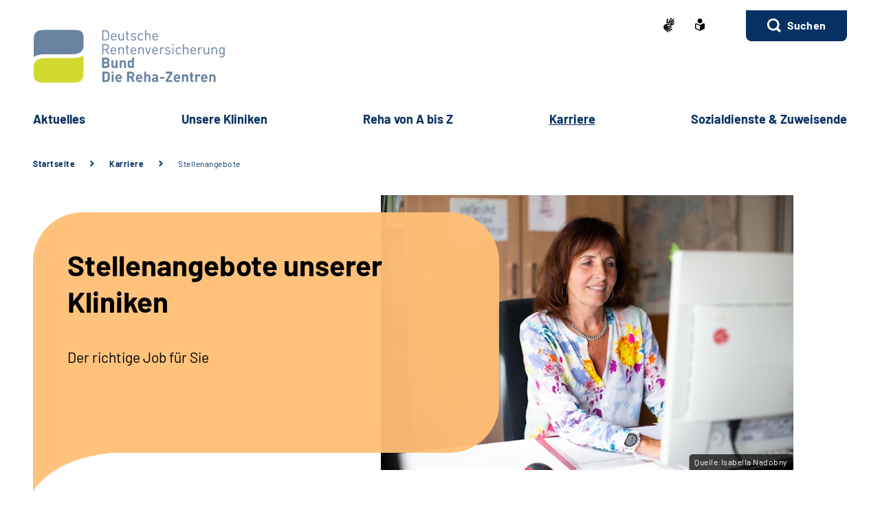

--- FILE ---
content_type: text/html;charset=utf-8
request_url: https://www.klinikgruppe-drv-bund.de/SiteGlobals/Forms/Stellenanagebotssuche/DE/Stellenanagebotssuche_formular.html?nn=1ccd10bc-22ab-4b31-bee3-134c893797a5&ambit_distance=100000&ambit_distance=10&search_coordinates.HASH=6844_Ll6fd8ryU6YlcrfpNf9B_vFDrs%3D&ambit_distance.GROUP=1
body_size: 90122
content:
   <!doctype html>
<html lang="de">
  <head>
     <base href="https://www.klinikgruppe-drv-bund.de"/>
     <meta charset="UTF-8"/>
     <title>          Stellenangebote      |  DRV | Reha-Zentren</title>
     <meta name="title" content="          Stellenangebote    "/>
     <meta name="viewport" content="width=device-width, initial-scale=1.0, maximum-scale=1.5, user-scalable=1"/>
     <meta name="generator" content="Government Site Builder"/>
     <meta name="google-site-verification" content="eYplLqtcY6rlAtnr1G3TaaBGQ7yeA-TD6f_8ZTUwR6w">
     <meta name="dc.date" scheme="W3CDTF" content="2022-02-03">
              

     <meta name="robots" content="noindex">

   






















<meta property="og:title" content="Stellenangebote unserer Kliniken"/>
<meta property="og:description" content="Der richtige Job f&#252;r Sie"/>
<meta property="og:site_name" content="DRV | Reha-Zentren"/>
<meta property="og:type" content="article"/>


<meta property="og:image" content="https://www.klinikgruppe-drv-bund.de/SharedDocs/Bilder/DE/frau_am_pc_bild.jpg?__blob=wide&v=1"/>
<meta property="og:image:type" content="image/jpeg"/>
<meta property="og:image:width" content="600"/>
<meta property="og:image:height" content="400"/>

<meta property="og:url" content="https://www.klinikgruppe-drv-bund.de/SiteGlobals/Forms/Stellenanagebotssuche/DE/Stellenanagebotssuche_formular.html?queryResultId=715507081&pageNo=0&ambit_distance=100000&ambit_distance=10&search_coordinates.HASH=6844_Ll6fd8ryU6YlcrfpNf9B_vFDrs%3D&ambit_distance.GROUP=1"/>
<meta property="og:locale" content="de_DE"/>
<meta property="og:updated_time" content="2022-02-03T21:03:07+0100"/>

<meta name="twitter:card" content="summary_large_image"/>
<meta name="twitter:title" content="Stellenangebote unserer Kliniken"/>
<meta name="twitter:description" content="Der richtige Job f&#252;r Sie"/>

<meta name="twitter:image" content="https://www.klinikgruppe-drv-bund.de/SharedDocs/Bilder/DE/frau_am_pc_bild.jpg?__blob=wide&v=1"/>
 

     <link rel="canonical" href="https://www.klinikgruppe-drv-bund.de/SiteGlobals/Forms/Stellenanagebotssuche/DE/Stellenanagebotssuche_formular.html?queryResultId=715507081&pageNo=0&ambit_distance=100000&ambit_distance=10&search_coordinates.HASH=6844_Ll6fd8ryU6YlcrfpNf9B_vFDrs%3D&ambit_distance.GROUP=1"/>
 <link rel="license" href="https://www.klinikgruppe-drv-bund.de/DE/service/Footer/impressum/impressum_node.html" type="text/html" title="Impressum" />
<link rel="glossary" href="https://www.klinikgruppe-drv-bund.de/DE/service/Glossar/glossar_node.html" type="text/html" title="Glossar" />
<link rel="help" href="https://www.klinikgruppe-drv-bund.de/DE/service/Footer/Barrierefreiheit/barrierefreiheit_node.html" type="text/html" title="Hilfe" />
<link rel="start" href="https://www.klinikgruppe-drv-bund.de/DE/home/home_node.html" type="text/html" title="Homepage" />
<link rel="contents" href="https://www.klinikgruppe-drv-bund.de/DE/service/Footer/inhaltsverzeichnis/inhaltsverzeichnis_node.html" type="text/html" title="&Uuml;bersicht" />
<link rel="search" href="https://www.klinikgruppe-drv-bund.de/DE/service/suche/suche_node.html" type="text/html" title="Suche" />
<link rel="shortcut icon" href="https://www.klinikgruppe-drv-bund.de/SiteGlobals/Frontend/Images/favicon.ico?__blob=normal&v=1" type="image/ico" />
<link rel="icon" href="https://www.klinikgruppe-drv-bund.de/SiteGlobals/Frontend/Images/favicon-16x16.ico?__blob=normal&v=1" type="image/png" sizes="16x16" />
<link rel="icon" href="https://www.klinikgruppe-drv-bund.de/SiteGlobals/Frontend/Images/favicon-32x32.png?__blob=normal&v=2" type="image/png" sizes="32x32" />
<link rel="icon" href="https://www.klinikgruppe-drv-bund.de/SiteGlobals/Frontend/Images/favicon-96x96.png?__blob=normal&v=2" type="image/png" sizes="96x96" />
<link rel="icon" href="https://www.klinikgruppe-drv-bund.de/SiteGlobals/Frontend/Images/favicon-180x180.png?__blob=normal&v=2" type="image/png" sizes="180x180" />
<meta name="msapplication-TileImage" content="https://www.klinikgruppe-drv-bund.de/SiteGlobals/Frontend/Images/favicon-144x144.png?__blob=normal&v=2" />
     <meta name="msapplication-TileColor" content="#ffffff"/>
    
     
<link rel="stylesheet"  href="https://www.klinikgruppe-drv-bund.de/SiteGlobals/Frontend/Styles/normalize.css?v=2" type="text/css"/>
<link rel="stylesheet"  href="https://www.klinikgruppe-drv-bund.de/SiteGlobals/Frontend/Styles/_libs.css?v=3" type="text/css"/>
<link rel="stylesheet"  href="https://www.klinikgruppe-drv-bund.de/SiteGlobals/Frontend/Styles/small.css?v=27" type="text/css"/>
<link rel="stylesheet"  href="https://www.klinikgruppe-drv-bund.de/SiteGlobals/Frontend/Styles/customCSS/small.css?v=3" type="text/css"/>
<link rel="stylesheet"  href="https://www.klinikgruppe-drv-bund.de/SiteGlobals/Frontend/Styles/medium.css?v=11" type="text/css"/>
<link rel="stylesheet"  href="https://www.klinikgruppe-drv-bund.de/SiteGlobals/Frontend/Styles/customCSS/medium.css?v=1" type="text/css"/>
<link rel="stylesheet"  href="https://www.klinikgruppe-drv-bund.de/SiteGlobals/Frontend/Styles/large.css?v=18" type="text/css"/>
<link rel="stylesheet"  href="https://www.klinikgruppe-drv-bund.de/SiteGlobals/Frontend/Styles/customCSS/large.css?v=1" type="text/css"/>
<link rel="stylesheet"  href="https://www.klinikgruppe-drv-bund.de/SiteGlobals/Frontend/Styles/xlarge.css?v=11" type="text/css"/>
<link rel="stylesheet"  href="https://www.klinikgruppe-drv-bund.de/SiteGlobals/Frontend/Styles/customCSS/xlarge.css?v=1" type="text/css"/>
<link rel="stylesheet" href="https://www.klinikgruppe-drv-bund.de/SiteGlobals/Frontend/Styles/xxlarge.css?v=12" type="text/css"/>
<link rel="stylesheet" href="https://www.klinikgruppe-drv-bund.de/SiteGlobals/Frontend/Styles/customCSS/xxlarge.css?v=1" type="text/css"/>
<link rel="stylesheet"  href="https://www.klinikgruppe-drv-bund.de/SiteGlobals/Frontend/Styles/custom.css?v=2" type="text/css"/>
<link rel="stylesheet" href="https://www.klinikgruppe-drv-bund.de/SiteGlobals/Frontend/Styles/addon_print.css?v=8" type="text/css" media="print" />

 

  </head>
     
        
<body id="Start" tabindex="-1" class=" gsb startseite js-off lang-de fixed " data-nn="8397408b-6c1c-47be-8bc9-ab16074dd187-92ff1e5c-1641-438b-b4cb-7d976e05c733" data-tracking-site-id=40>


    






<div id="wrapperOuter" class="wrapperOuter">
  <div class="wrapperInner">
    <h1 class="aural">Deutsche Rentenversicherung</h1>
    <p class="navSkip">
      <em>Springe direkt zu:</em>
    </p>
    <ul class="navSkip">
      <li><a href="https://www.klinikgruppe-drv-bund.de/SiteGlobals/Forms/Stellenanagebotssuche/DE/Stellenanagebotssuche_formular.html?nn=8397408b-6c1c-47be-8bc9-ab16074dd187&queryResultId=715507081&pageNo=0&ambit_distance=100000&ambit_distance=10&search_coordinates.HASH=6844_Ll6fd8ryU6YlcrfpNf9B_vFDrs%3D&ambit_distance.GROUP=1#content">Inhalt</a></li>
      <li class="show-for-xlarge"><a href="https://www.klinikgruppe-drv-bund.de/SiteGlobals/Forms/Stellenanagebotssuche/DE/Stellenanagebotssuche_formular.html?nn=8397408b-6c1c-47be-8bc9-ab16074dd187&queryResultId=715507081&pageNo=0&ambit_distance=100000&ambit_distance=10&search_coordinates.HASH=6844_Ll6fd8ryU6YlcrfpNf9B_vFDrs%3D&ambit_distance.GROUP=1#navPrimary">Hauptmenü</a></li>
      <li class="show-for-xlarge"><a href="https://www.klinikgruppe-drv-bund.de/SiteGlobals/Forms/Stellenanagebotssuche/DE/Stellenanagebotssuche_formular.html?nn=8397408b-6c1c-47be-8bc9-ab16074dd187&queryResultId=715507081&pageNo=0&ambit_distance=100000&ambit_distance=10&search_coordinates.HASH=6844_Ll6fd8ryU6YlcrfpNf9B_vFDrs%3D&ambit_distance.GROUP=1#suche_header">Suche</a></li>
    </ul>
        <div id="wrapperDivisions"

               data-mobile-menu-url="https://www.klinikgruppe-drv-bund.de/SiteGlobals/Forms/Stellenanagebotssuche/DE/Stellenanagebotssuche_formular.html?queryResultId=715507081&pageNo=0&ambit_distance=100000&ambit_distance=10&search_coordinates.HASH=6844_Ll6fd8ryU6YlcrfpNf9B_vFDrs%3D&ambit_distance.GROUP=1&amp;showFacets=true"


      
         class="wrapperDivisions">

      
      <div class="l-header l-container">
        <div class="row align-right">
          <div class="column shrink">
            <h2 class="aural">Servicemenü</h2>
                    <div class="c-nav-meta l-header__meta">
        <ul class="c-nav-meta__list">
               <li class="c-nav-meta__item&#32;navServiceGS">
                                                               <a href="https://www.klinikgruppe-drv-bund.de/GS/gebaerdensprache_node.html" title="Geb&#228;rdensprache (Öffnet neues Fenster)" target="_blank" class="c-nav-meta__link">
              <svg xmlns="http://www.w3.org/2000/svg" width="16" height="21" viewBox="0 0 16 21" version="1.1" xml:space="preserve" style="fill-rule:evenodd;clip-rule:evenodd;stroke-linejoin:round;stroke-miterlimit:1.41421;">
  <path d="M6.453,21c-0.242,-0.01 -0.472,-0.113 -0.641,-0.287l-0.058,-0.056l-4.51,-4.315c-1.281,-1.092 -1.629,-2.946 -0.833,-4.429c0.405,-1.105 1.261,-1.989 2.352,-2.43c0.04,-0.018 5.609,-1.675 5.665,-1.691c0.077,-0.022 0.156,-0.034 0.236,-0.034c0.404,0.01 0.754,0.292 0.851,0.685c0.137,0.483 -0.135,0.995 -0.612,1.151l-3.374,0.989c-0.115,0.118 -0.154,0.291 -0.1,0.447c0.053,0.245 0.227,0.53 0.444,0.576l5.6,1.058l0.246,0.047c0.42,0.064 0.734,0.429 0.734,0.854c0,0.054 -0.005,0.109 -0.015,0.162c-0.064,0.421 -0.433,0.733 -0.858,0.726c-0.059,0 -0.117,-0.006 -0.175,-0.017l-0.008,0c-0.511,-0.114 -5,-1.114 -5.357,-1.2c-0.018,-0.005 -0.036,-0.008 -0.054,-0.008c-0.052,-0.003 -0.098,0.035 -0.105,0.087c-0.016,0.082 0.018,0.165 0.086,0.213c0.987,0.455 5.289,2.429 6.142,2.82l0.019,0.009c0.335,0.136 0.555,0.462 0.555,0.823c0,0.117 -0.023,0.232 -0.068,0.34c-0.115,0.306 -0.41,0.508 -0.737,0.506c-0.138,-0.001 -0.275,-0.031 -0.4,-0.09c-0.125,-0.059 -4.658,-2.146 -6.212,-2.858c-0.021,-0.009 -0.044,-0.014 -0.067,-0.014c-0.059,-0.003 -0.114,0.034 -0.134,0.09c-0.014,0.05 0.014,0.1 0.077,0.144l4.661,2.843c0.283,0.159 0.459,0.46 0.459,0.785c0,0.156 -0.04,0.31 -0.118,0.446c-0.133,0.256 -0.398,0.418 -0.687,0.418c-0.174,-0.003 -0.343,-0.054 -0.489,-0.148l-0.013,-0.008c-0.624,-0.394 -3.793,-2.391 -4.871,-3.066c-0.006,-0.002 -0.013,-0.002 -0.019,0c-0.057,0 -0.159,0.1 -0.183,0.167c-0.008,0.023 -0.007,0.041 0,0.051c1.2,1.128 2.922,2.655 3,2.72c0.199,0.166 0.314,0.413 0.314,0.672c0,0.206 -0.072,0.406 -0.205,0.564c-0.132,0.162 -0.329,0.257 -0.538,0.258Zm4.367,-9.353c-1.527,-0.288 -2.715,-0.513 -3.531,-0.669l1.835,-0.537c0.446,-0.133 0.819,-0.441 1.034,-0.854c0.225,-0.424 0.282,-0.917 0.158,-1.381c-0.184,-0.765 -0.866,-1.313 -1.652,-1.329c-0.155,0 -0.309,0.023 -0.457,0.067l-3.764,1.12c0.052,-0.6 0.562,-6.084 0.566,-6.136c0.03,-0.464 0.415,-0.832 0.88,-0.841c0.03,-0.002 0.06,-0.002 0.09,0c0.495,0.071 0.848,0.531 0.788,1.027l-0.356,3.686c0.042,0.162 0.233,0.267 0.485,0.267c0.209,0.016 0.413,-0.074 0.543,-0.238l3.1,-5.364c0.142,-0.274 0.421,-0.452 0.73,-0.465c0.15,0.001 0.296,0.046 0.421,0.13c0.2,0.129 0.337,0.336 0.377,0.57c0.041,0.241 -0.005,0.489 -0.129,0.7l-0.012,0.02c-0.465,0.754 -2.8,4.529 -3,4.831c-0.035,0.042 -0.044,0.099 -0.023,0.149c0.032,0.05 0.089,0.078 0.148,0.074c0.04,0.002 0.079,-0.011 0.108,-0.038l4.73,-5.046c0.164,-0.186 0.399,-0.294 0.647,-0.3c0.21,0.001 0.411,0.091 0.552,0.247c0.331,0.36 0.31,0.927 -0.045,1.263l-4.772,5.095c-0.045,0.048 -0.059,0.118 -0.037,0.18c0.012,0.037 0.046,0.062 0.085,0.063c0.037,-0.003 0.072,-0.018 0.1,-0.043l4.2,-3.562c0.16,-0.139 0.364,-0.217 0.576,-0.222c0.251,0.001 0.486,0.126 0.628,0.333c0.292,0.396 0.208,0.962 -0.187,1.256l-0.017,0.014c-0.574,0.473 -3.485,2.873 -4.463,3.685c-0.026,0.021 -0.016,0.083 0,0.135c0.023,0.069 0.067,0.142 0.1,0.142l0.012,0c1.452,-0.783 3.461,-1.956 3.481,-1.968c0.134,-0.073 0.284,-0.113 0.437,-0.115c0.3,0.001 0.573,0.182 0.691,0.458c0.051,0.113 0.077,0.235 0.077,0.358c0,0.348 -0.208,0.663 -0.528,0.8l-4.61,2.44l0.004,-0.002Z" style="fill-rule:nonzero;"/>
</svg>
    </a>           </li>
                    <li class="c-nav-meta__item&#32;navServiceLS">
                                                               <a href="https://www.klinikgruppe-drv-bund.de/LS/leichtesprache_node.html" title="Leichte Sprache (Öffnet neues Fenster)" target="_blank" class="c-nav-meta__link">
              <svg xmlns="http://www.w3.org/2000/svg" width="14" height="18" viewBox="0 0 14 18" version="1.1" xml:space="preserve" style="fill-rule:evenodd;clip-rule:evenodd;stroke-linejoin:round;stroke-miterlimit:1.41421;">
  <path d="M6.706,17.866l-0.866,-0.4l-1.905,-0.866l-1.181,-0.54l-0.988,-0.452l-0.126,-0.056l-0.151,-0.066l-0.122,-0.053c-0.907,-0.392 -1.367,-0.739 -1.367,-1.549l0,-5.066c0,-1.152 0.614,-1.926 1.527,-1.926c0.295,0.005 0.584,0.077 0.847,0.21c0.442,0.215 1.13,0.536 2.047,0.955l0.1,0.047c0.654,0.3 1.293,0.587 1.9,0.859l0.579,0.257l0.144,-0.065l0.431,-0.194c0.607,-0.272 1.247,-0.561 1.9,-0.859l0.1,-0.047c0.922,-0.421 1.612,-0.742 2.049,-0.956c0.254,-0.128 0.535,-0.197 0.82,-0.2c0.917,0.001 1.556,0.79 1.556,1.919l0,5.066c0,0.809 -0.46,1.157 -1.366,1.549l-0.077,0.032c-0.095,0.042 -0.152,0.066 -0.2,0.087l-0.127,0.057l-2.165,0.989l-1.905,0.872l-0.866,0.4l-0.294,0.13l-0.294,-0.134Zm-5.306,-9.048l0,5.066c0,0.026 0.092,0.1 0.529,0.287l0.129,0.056l0.152,0.066l0.149,0.066l0.319,0.146l0.015,0.006c0.466,0.214 1.087,0.5 1.828,0.837l1.908,0.871l0.571,0.26l0,-5.746l-0.289,-0.128c-0.127,-0.056 -0.324,-0.145 -0.573,-0.257l-0.295,-0.132c-0.633,-0.283 -1.274,-0.573 -1.908,-0.863l-0.1,-0.047c-0.954,-0.436 -1.634,-0.752 -2.079,-0.969c-0.064,-0.037 -0.135,-0.061 -0.208,-0.071c-0.115,0.001 -0.148,0.125 -0.148,0.552Zm2.1,-5.37c0,-1.92 1.58,-3.5 3.5,-3.5c1.92,0 3.5,1.58 3.5,3.5c0,1.92 -1.58,3.5 -3.5,3.5c-1.92,0 -3.5,-1.58 -3.5,-3.5Z" style="fill-rule:nonzero;"/>
</svg>
    </a>           </li>
                    <li class="c-nav-meta__item&#32;navServiceSuche">
                               <li id="searchOverlayOpener" class="c-nav-meta__item c-nav-meta__button c-nav-meta__button--search">
    <a id="suche_header" class="c-nav-meta__link" href="#">Suchen</a>
</li>

      </li>
                  </ul>
    </div>
 
          </div>
        </div>
        <div class="row align-justify align-bottom">
          <div class="column xxlarge-3">
                        <div class="l-header__logo">
          <a href="https://www.klinikgruppe-drv-bund.de/DE/home/home_node.html" id="anfang"
               title="Zur Startseite">
                <img src="https://www.klinikgruppe-drv-bund.de/SiteGlobals/Frontend/Images/logo.svg?__blob=normal&amp;v=2"
                     alt="Deutsche Rentenversicherung (Link zur Startseite)"
                     class="show-for-xxlarge"
                />
                <img src="https://www.klinikgruppe-drv-bund.de/SiteGlobals/Frontend/Images/logo-small.svg?__blob=normal&amp;v=2"
                     alt="Deutsche Rentenversicherung (Link zur Startseite)"
                     class="hide-for-xxlarge"
                />
            </a>
         </div>
 
          </div>

          <button class="js-mobile-nav__toggle c-mobile-nav__toggle-button hide-for-xlarge">
                  <img src="https://www.klinikgruppe-drv-bund.de/SiteGlobals/Frontend/Images/icons/burger.svg?__blob=normal&amp;v=1" alt="Navigation öffnen" class="c-mobile-nav__toggle-button-image c-mobile-nav__toggle-button-image--burger">
                  <img src="https://www.klinikgruppe-drv-bund.de/SiteGlobals/Frontend/Images/icons/close.svg?__blob=normal&amp;v=1" alt="Navigation schliessen" class="c-mobile-nav__toggle-button-image c-mobile-nav__toggle-button-image--close">
                  <span aria-hidden="true" class="show-for-medium-only">Menü</span>
                </button>

              

          <div class="column xlarge-12 xxlarge-9">
            <div id="navPrimary">
              <h2 class="aural">Hauptmenü</h2>
                   <div class="c-nav-primary">
    <ul class="c-nav-primary__list">
                      <li class="c-nav-primary__item
         js-nav-primary-toggle
    ">

                                                             <a href="https://www.klinikgruppe-drv-bund.de/DE/aktuelles/aktuelles_node.html" class="c-nav-primary__link js-simple-toggle-opener">
              Ak­tu­el­les  </a>          
<div class="c-nav-overlay js-simple-toggle-item">
  <button class="c-nav-overlay__close js-simple-toggle-button"><span class="aural">Schliessen</span></button>
  <div class="c-nav-overlay__row row">
    <div class="column small-12">

        <h2 class="c-nav-overlay__heading">
                                           <a href="https://www.klinikgruppe-drv-bund.de/DE/aktuelles/aktuelles_node.html">
              Ak­tu­el­les  </a>   
        </h2>

      <div class="row">
        <div class="c-nav-overlay__left column small-8 xxlarge-9">
          <h3 class="c-nav-overlay__subheading aural">Wählen Sie Ihren Themenbereich oder eine Zielgruppe</h3>
          <ul class="c-nav-overlay__list row">
               <li class="c-nav-overlay__item column small-6 xxlarge-4">
    <a class="c-nav-overlay__link " href="https://www.klinikgruppe-drv-bund.de/DE/aktuelles/hier_treffen_sie_uns/hier_treffen_sie_uns_node.html" >
      Hier tref­fen Sie uns</a>
 </li>


               <li class="c-nav-overlay__item column small-6 xxlarge-4">
    <a class="c-nav-overlay__link " href="https://www.klinikgruppe-drv-bund.de/DE/aktuelles/magazin_bewegt/magazin_bewegt_node.html" >
      Ma­ga­zin "be­wegt"</a>
 </li>


               <li class="c-nav-overlay__item column small-6 xxlarge-4">
    <a class="c-nav-overlay__link " href="https://www.klinikgruppe-drv-bund.de/DE/aktuelles/psychische_gesundheit_lebenswege/psychische_gesundheit_lebenswege_node.html" >
      Re­por­ta­ge­rei­he <br/>
"Le­bens­we­ge"</a>
 </li>


               <li class="c-nav-overlay__item column small-6 xxlarge-4">
    <a class="c-nav-overlay__link " href="https://www.klinikgruppe-drv-bund.de/DE/aktuelles/corona/corona_node.html" >
      Co­ro­na</a>
 </li>


          </ul>
        </div>
        <div class="c-nav-overlay__right column small-4 xxlarge-3">
          <div class="c-links">
            <ul class="c-links__list">
            </ul>
          </div>
        </div> 
      </div>
    </div>
  </div>
</div>   </li>
                            <li class="c-nav-primary__item
         js-nav-primary-toggle
    ">

                                                             <a href="https://www.klinikgruppe-drv-bund.de/DE/unsere_kliniken/unsere_kliniken_node.html" class="c-nav-primary__link js-simple-toggle-opener">
              Un­se­re Kli­ni­ken  </a>          
<div class="c-nav-overlay js-simple-toggle-item">
  <button class="c-nav-overlay__close js-simple-toggle-button"><span class="aural">Schliessen</span></button>
  <div class="c-nav-overlay__row row">
    <div class="column small-12">

        <h2 class="c-nav-overlay__heading">
                                           <a href="https://www.klinikgruppe-drv-bund.de/DE/unsere_kliniken/unsere_kliniken_node.html">
              Un­se­re Kli­ni­ken  </a>   
        </h2>

      <div class="row">
        <div class="c-nav-overlay__left column small-8 xxlarge-9">
          <h3 class="c-nav-overlay__subheading aural">Wählen Sie Ihren Themenbereich oder eine Zielgruppe</h3>
          <ul class="c-nav-overlay__list row">
               <li class="c-nav-overlay__item column small-6 xxlarge-4">
    <a class="c-nav-overlay__link " href="https://www.klinikgruppe-drv-bund.de/DE/unsere_kliniken/unsere_kliniken_im_ueberblick/unsere_kliniken_im_ueberblick_node.html" >
      Al­le un­se­re Kli­ni­ken im Über­blick</a>
 </li>


               <li class="c-nav-overlay__item column small-6 xxlarge-4">
    <a class="c-nav-overlay__link " href="https://www.klinikgruppe-drv-bund.de/DE/unsere_kliniken/darum_zu_uns/darum_zu_uns_node.html" >
      Dar­um zu uns</a>
 </li>


               <li class="c-nav-overlay__item column small-6 xxlarge-4">
    <a class="c-nav-overlay__link " href="https://www.klinikgruppe-drv-bund.de/DE/unsere_kliniken/diagnosen/diagnosen_node.html" >
      Dia­gno­sen</a>
 </li>


               <li class="c-nav-overlay__item column small-6 xxlarge-4">
    <a class="c-nav-overlay__link " href="https://www.klinikgruppe-drv-bund.de/DE/unsere_kliniken/duale_reha/duale_reha_node.html" >
      Dua­le Re­ha</a>
 </li>


               <li class="c-nav-overlay__item column small-6 xxlarge-4">
    <a class="c-nav-overlay__link " href="https://www.klinikgruppe-drv-bund.de/DE/unsere_kliniken/sozialmedizinische_exzellenz/sozialmedinische_exzellenz_node.html" >
      So­zial­me­di­zi­ni­sche Ex­zel­lenz</a>
 </li>


               <li class="c-nav-overlay__item column small-6 xxlarge-4">
    <a class="c-nav-overlay__link " href="https://www.klinikgruppe-drv-bund.de/DE/unsere_kliniken/qualitaet/qualitaet_node.html" >
      Qua­li­tät in un­se­ren Kli­ni­ken</a>
 </li>


               <li class="c-nav-overlay__item column small-6 xxlarge-4">
    <a class="c-nav-overlay__link " href="https://www.klinikgruppe-drv-bund.de/DE/unsere_kliniken/wunsch_und_wahlrecht/wunsch_und_wahlrecht_node.html" >
      Wunsch-​ &amp; Wahl­recht</a>
 </li>


               <li class="c-nav-overlay__item column small-6 xxlarge-4">
    <a class="c-nav-overlay__link " href="https://www.klinikgruppe-drv-bund.de/DE/unsere_kliniken/post_covid_reha/post_covid_reha_node.html" >
      Post-​CO­VID-​Re­ha</a>
 </li>


          </ul>
        </div>
        <div class="c-nav-overlay__right column small-4 xxlarge-3">
          <div class="c-links">
            <ul class="c-links__list">
            </ul>
          </div>
        </div> 
      </div>
    </div>
  </div>
</div>   </li>
                            <li class="c-nav-primary__item
         js-nav-primary-toggle
    ">

                                                             <a href="https://www.klinikgruppe-drv-bund.de/DE/reha_von_a_bis_z/reha_von_a_bis_z_node.html" class="c-nav-primary__link js-simple-toggle-opener">
              Re­ha von A bis Z  </a>          
<div class="c-nav-overlay js-simple-toggle-item">
  <button class="c-nav-overlay__close js-simple-toggle-button"><span class="aural">Schliessen</span></button>
  <div class="c-nav-overlay__row row">
    <div class="column small-12">

        <h2 class="c-nav-overlay__heading">
                                           <a href="https://www.klinikgruppe-drv-bund.de/DE/reha_von_a_bis_z/reha_von_a_bis_z_node.html">
              Re­ha von A bis Z  </a>   
        </h2>

      <div class="row">
        <div class="c-nav-overlay__left column small-8 xxlarge-9">
          <h3 class="c-nav-overlay__subheading aural">Wählen Sie Ihren Themenbereich oder eine Zielgruppe</h3>
          <ul class="c-nav-overlay__list row">
               <li class="c-nav-overlay__item column small-6 xxlarge-4">
    <a class="c-nav-overlay__link " href="https://www.klinikgruppe-drv-bund.de/DE/reha_von_a_bis_z/reha_vs_kur/reha_vs_kur_node.html" >
      Re­ha vs. Kur</a>
 </li>


               <li class="c-nav-overlay__item column small-6 xxlarge-4">
    <a class="c-nav-overlay__link " href="https://www.klinikgruppe-drv-bund.de/DE/reha_von_a_bis_z/vor_der_rehabilitation/vor_der_rehabilitation_node.html" >
      Vor der Re­ha­bi­li­ta­ti­on</a>
 </li>


               <li class="c-nav-overlay__item column small-6 xxlarge-4">
    <a class="c-nav-overlay__link " href="https://www.klinikgruppe-drv-bund.de/DE/reha_von_a_bis_z/nach_der_rehabilitation/nach_der_rehabilitation_node.html" >
      Nach der Re­ha­bi­li­ta­ti­on</a>
 </li>


               <li class="c-nav-overlay__item column small-6 xxlarge-4">
    <a class="c-nav-overlay__link " href="https://www.klinikgruppe-drv-bund.de/DE/reha_von_a_bis_z/reha-formen/reha-formen_node.html" >
      Re­ha-​For­men</a>
 </li>


               <li class="c-nav-overlay__item column small-6 xxlarge-4">
    <a class="c-nav-overlay__link " href="https://www.klinikgruppe-drv-bund.de/DE/reha_von_a_bis_z/reha-ziele/reha-ziele_node.html" >
      Re­ha-​Zie­le</a>
 </li>


               <li class="c-nav-overlay__item column small-6 xxlarge-4">
    <a class="c-nav-overlay__link " href="https://www.klinikgruppe-drv-bund.de/DE/reha_von_a_bis_z/module_reha_von_a_bis_z/akkordeon_haeufige_fragen/haeufige_fragen_node.html" >
      Häu­fi­ge Fra­gen</a>
 </li>


          </ul>
        </div>
        <div class="c-nav-overlay__right column small-4 xxlarge-3">
          <div class="c-links">
            <ul class="c-links__list">
            </ul>
          </div>
        </div> 
      </div>
    </div>
  </div>
</div>   </li>
                            <li class="c-nav-primary__item
        topinpath  js-nav-primary-toggle
    ">

                                                             <em>
            <a href="https://www.klinikgruppe-drv-bund.de/DE/karriere/karriere_node.html" class="c-nav-primary__link js-simple-toggle-opener">
                  Kar­rie­re  </a>
        </em>          
<div class="c-nav-overlay js-simple-toggle-item">
  <button class="c-nav-overlay__close js-simple-toggle-button"><span class="aural">Schliessen</span></button>
  <div class="c-nav-overlay__row row">
    <div class="column small-12">

        <h2 class="c-nav-overlay__heading">
                                           <a href="https://www.klinikgruppe-drv-bund.de/DE/karriere/karriere_node.html">
              Kar­rie­re  </a>   
        </h2>

      <div class="row">
        <div class="c-nav-overlay__left column small-8 xxlarge-9">
          <h3 class="c-nav-overlay__subheading aural">Wählen Sie Ihren Themenbereich oder eine Zielgruppe</h3>
          <ul class="c-nav-overlay__list row">
               <li class="c-nav-overlay__item column small-6 xxlarge-4">
    <a class="c-nav-overlay__link " href="https://www.klinikgruppe-drv-bund.de/DE/karriere/10_gruende/10_gruende_node.html" >
      10 Grün­de für die Ar­beit in der Re­ha</a>
 </li>


               <li class="c-nav-overlay__item column small-6 xxlarge-4">
    <a class="c-nav-overlay__link " href="https://www.klinikgruppe-drv-bund.de/DE/karriere/wir_als_arbeitgeber/wir_als_arbeitgeber_node.html" >
      Wir als Ar­beit­ge­be­rin</a>
 </li>


               <li class="c-nav-overlay__item column small-6 xxlarge-4">
                                 <strong class="c-nav-overlay__link">
            Stellenangebote </strong>
         </li>


               <li class="c-nav-overlay__item column small-6 xxlarge-4">
    <a class="c-nav-overlay__link " href="https://www.klinikgruppe-drv-bund.de/DE/karriere/infos_zum_bewerbungsprozess/infos_zum_bewerbungsprozess_node.html" >
      In­fos zum Be­wer­bungs­pro­zess</a>
 </li>


               <li class="c-nav-overlay__item column small-6 xxlarge-4">
    <a class="c-nav-overlay__link " href="https://www.klinikgruppe-drv-bund.de/DE/karriere/fort_und_weiterbildung/fort_und_weiterbildung_node.html" >
      Fort-​ und Wei­ter­bil­dung</a>
 </li>


               <li class="c-nav-overlay__item column small-6 xxlarge-4">
    <a class="c-nav-overlay__link " href="https://www.klinikgruppe-drv-bund.de/DE/karriere/ausbildung/ausbildung_node.html" >
      Aus­bil­dung</a>
 </li>


          </ul>
        </div>
        <div class="c-nav-overlay__right column small-4 xxlarge-3">
          <div class="c-links">
            <ul class="c-links__list">
            </ul>
          </div>
        </div> 
      </div>
    </div>
  </div>
</div>   </li>
                            <li class="c-nav-primary__item
        
    ">

                                                             <a href="https://www.klinikgruppe-drv-bund.de/DE/sozialdienste_und_zuweisende/sozialdienste_und_zuweisende_node.html" class="c-nav-primary__link js-simple-toggle-opener">
              So­zi­al­diens­te &amp; Zu­wei­sen­de  </a>     </li>
                   </ul>
</div>


            </div>
          </div>
        </div>
        
      </div>
      
                  <nav class="js-mobile-nav c-mobile-nav js-mobile-nav__hidden">
    <ul class="level1 js-mobile-nav__list c-mobile-nav__list">
          <li class="js-mobile-nav__node c-mobile-nav__item c-mobile-nav__item--level1">
                  <button class="js-mobile-nav__navigateToInner c-mobile-nav__button">
                            Aktuelles </button>
                          <ul class="js-mobile-nav__list c-mobile-nav__list c-mobile-nav__list--animate">
  <li class="c-mobile-nav__item">
    <button class="js-mobile-nav__back c-mobile-nav__button c-mobile-nav__button--back">
      Zurück</button>
  </li>
  <li class="c-mobile-nav__item">

    <ul class="c-mobile-nav__inner-list">

         <li class="c-mobile-nav__item c-mobile-nav__item--blue">
    <a class="c-mobile-nav__link c-mobile-nav__link--blue " href="https://www.klinikgruppe-drv-bund.de/DE/aktuelles/aktuelles_node.html" >
      <strong>
         Ak­tu­el­les</strong>
      </a>
 </li>

   <li class="c-mobile-nav__item c-mobile-nav__item--blue c-mobile-nav__item--firstblue">
    <a class="c-mobile-nav__link c-mobile-nav__link--blue " href="https://www.klinikgruppe-drv-bund.de/DE/aktuelles/hier_treffen_sie_uns/hier_treffen_sie_uns_node.html" >
      <strong>
         Hier tref­fen Sie uns</strong>
      </a>
 </li>

   <li class="c-mobile-nav__item c-mobile-nav__item--blue">
    <a class="c-mobile-nav__link c-mobile-nav__link--blue " href="https://www.klinikgruppe-drv-bund.de/DE/aktuelles/magazin_bewegt/magazin_bewegt_node.html" >
      <strong>
         Ma­ga­zin "be­wegt"</strong>
      </a>
 </li>

   <li class="c-mobile-nav__item c-mobile-nav__item--blue">
    <a class="c-mobile-nav__link c-mobile-nav__link--blue " href="https://www.klinikgruppe-drv-bund.de/DE/aktuelles/psychische_gesundheit_lebenswege/psychische_gesundheit_lebenswege_node.html" >
      <strong>
         Re­por­ta­ge­rei­he <br/>
"Le­bens­we­ge"</strong>
      </a>
 </li>

   <li class="c-mobile-nav__item  c-mobile-nav__item--blue c-mobile-nav__item--lastblue">
    <a class="c-mobile-nav__link c-mobile-nav__link--blue " href="https://www.klinikgruppe-drv-bund.de/DE/aktuelles/corona/corona_node.html" >
      <strong>
         Co­ro­na</strong>
      </a>
 </li>

</ul>
  </li>
  </ul>

    </li>
          <li class="js-mobile-nav__node c-mobile-nav__item c-mobile-nav__item--level1">
                  <button class="js-mobile-nav__navigateToInner c-mobile-nav__button">
                            Unsere Kliniken </button>
                          <ul class="js-mobile-nav__list c-mobile-nav__list c-mobile-nav__list--animate">
  <li class="c-mobile-nav__item">
    <button class="js-mobile-nav__back c-mobile-nav__button c-mobile-nav__button--back">
      Zurück</button>
  </li>
  <li class="c-mobile-nav__item">

    <ul class="c-mobile-nav__inner-list">

         <li class="c-mobile-nav__item c-mobile-nav__item--blue">
    <a class="c-mobile-nav__link c-mobile-nav__link--blue " href="https://www.klinikgruppe-drv-bund.de/DE/unsere_kliniken/unsere_kliniken_node.html" >
      <strong>
         Un­se­re Kli­ni­ken</strong>
      </a>
 </li>

   <li class="c-mobile-nav__item c-mobile-nav__item--blue c-mobile-nav__item--firstblue">
    <a class="c-mobile-nav__link c-mobile-nav__link--blue " href="https://www.klinikgruppe-drv-bund.de/DE/unsere_kliniken/unsere_kliniken_im_ueberblick/unsere_kliniken_im_ueberblick_node.html" >
      <strong>
         Al­le un­se­re Kli­ni­ken im Über­blick</strong>
      </a>
 </li>

   <li class="c-mobile-nav__item c-mobile-nav__item--blue">
    <a class="c-mobile-nav__link c-mobile-nav__link--blue " href="https://www.klinikgruppe-drv-bund.de/DE/unsere_kliniken/darum_zu_uns/darum_zu_uns_node.html" >
      <strong>
         Dar­um zu uns</strong>
      </a>
 </li>

   <li class="c-mobile-nav__item c-mobile-nav__item--blue">
    <a class="c-mobile-nav__link c-mobile-nav__link--blue " href="https://www.klinikgruppe-drv-bund.de/DE/unsere_kliniken/diagnosen/diagnosen_node.html" >
      <strong>
         Dia­gno­sen</strong>
      </a>
 </li>

   <li class="c-mobile-nav__item c-mobile-nav__item--blue">
    <a class="c-mobile-nav__link c-mobile-nav__link--blue " href="https://www.klinikgruppe-drv-bund.de/DE/unsere_kliniken/duale_reha/duale_reha_node.html" >
      <strong>
         Dua­le Re­ha</strong>
      </a>
 </li>

   <li class="c-mobile-nav__item c-mobile-nav__item--blue">
    <a class="c-mobile-nav__link c-mobile-nav__link--blue " href="https://www.klinikgruppe-drv-bund.de/DE/unsere_kliniken/sozialmedizinische_exzellenz/sozialmedinische_exzellenz_node.html" >
      <strong>
         So­zial­me­di­zi­ni­sche Ex­zel­lenz</strong>
      </a>
 </li>

   <li class="c-mobile-nav__item c-mobile-nav__item--blue">
    <a class="c-mobile-nav__link c-mobile-nav__link--blue " href="https://www.klinikgruppe-drv-bund.de/DE/unsere_kliniken/qualitaet/qualitaet_node.html" >
      <strong>
         Qua­li­tät in un­se­ren Kli­ni­ken</strong>
      </a>
 </li>

   <li class="c-mobile-nav__item c-mobile-nav__item--blue">
    <a class="c-mobile-nav__link c-mobile-nav__link--blue " href="https://www.klinikgruppe-drv-bund.de/DE/unsere_kliniken/wunsch_und_wahlrecht/wunsch_und_wahlrecht_node.html" >
      <strong>
         Wunsch-​ &amp; Wahl­recht</strong>
      </a>
 </li>

   <li class="c-mobile-nav__item  c-mobile-nav__item--blue c-mobile-nav__item--lastblue">
    <a class="c-mobile-nav__link c-mobile-nav__link--blue " href="https://www.klinikgruppe-drv-bund.de/DE/unsere_kliniken/post_covid_reha/post_covid_reha_node.html" >
      <strong>
         Post-​CO­VID-​Re­ha</strong>
      </a>
 </li>

</ul>
  </li>
  </ul>

    </li>
          <li class="js-mobile-nav__node c-mobile-nav__item c-mobile-nav__item--level1">
                  <button class="js-mobile-nav__navigateToInner c-mobile-nav__button">
                            Reha von A bis Z </button>
                          <ul class="js-mobile-nav__list c-mobile-nav__list c-mobile-nav__list--animate">
  <li class="c-mobile-nav__item">
    <button class="js-mobile-nav__back c-mobile-nav__button c-mobile-nav__button--back">
      Zurück</button>
  </li>
  <li class="c-mobile-nav__item">

    <ul class="c-mobile-nav__inner-list">

         <li class="c-mobile-nav__item c-mobile-nav__item--blue">
    <a class="c-mobile-nav__link c-mobile-nav__link--blue " href="https://www.klinikgruppe-drv-bund.de/DE/reha_von_a_bis_z/reha_von_a_bis_z_node.html" >
      <strong>
         Re­ha von A bis Z</strong>
      </a>
 </li>

   <li class="c-mobile-nav__item c-mobile-nav__item--blue c-mobile-nav__item--firstblue">
    <a class="c-mobile-nav__link c-mobile-nav__link--blue " href="https://www.klinikgruppe-drv-bund.de/DE/reha_von_a_bis_z/reha_vs_kur/reha_vs_kur_node.html" >
      <strong>
         Re­ha vs. Kur</strong>
      </a>
 </li>

   <li class="c-mobile-nav__item c-mobile-nav__item--blue">
    <a class="c-mobile-nav__link c-mobile-nav__link--blue " href="https://www.klinikgruppe-drv-bund.de/DE/reha_von_a_bis_z/vor_der_rehabilitation/vor_der_rehabilitation_node.html" >
      <strong>
         Vor der Re­ha­bi­li­ta­ti­on</strong>
      </a>
 </li>

   <li class="c-mobile-nav__item c-mobile-nav__item--blue">
    <a class="c-mobile-nav__link c-mobile-nav__link--blue " href="https://www.klinikgruppe-drv-bund.de/DE/reha_von_a_bis_z/nach_der_rehabilitation/nach_der_rehabilitation_node.html" >
      <strong>
         Nach der Re­ha­bi­li­ta­ti­on</strong>
      </a>
 </li>

   <li class="c-mobile-nav__item c-mobile-nav__item--blue">
    <a class="c-mobile-nav__link c-mobile-nav__link--blue " href="https://www.klinikgruppe-drv-bund.de/DE/reha_von_a_bis_z/reha-formen/reha-formen_node.html" >
      <strong>
         Re­ha-​For­men</strong>
      </a>
 </li>

   <li class="c-mobile-nav__item c-mobile-nav__item--blue">
    <a class="c-mobile-nav__link c-mobile-nav__link--blue " href="https://www.klinikgruppe-drv-bund.de/DE/reha_von_a_bis_z/reha-ziele/reha-ziele_node.html" >
      <strong>
         Re­ha-​Zie­le</strong>
      </a>
 </li>

   <li class="c-mobile-nav__item  c-mobile-nav__item--blue c-mobile-nav__item--lastblue">
    <a class="c-mobile-nav__link c-mobile-nav__link--blue " href="https://www.klinikgruppe-drv-bund.de/DE/reha_von_a_bis_z/module_reha_von_a_bis_z/akkordeon_haeufige_fragen/haeufige_fragen_node.html" >
      <strong>
         Häu­fi­ge Fra­gen</strong>
      </a>
 </li>

</ul>
  </li>
  </ul>

    </li>
          <li class="js-mobile-nav__node c-mobile-nav__item c-mobile-nav__item--level1">
                  <button class="js-mobile-nav__navigateToInner c-mobile-nav__button">
                            Karriere </button>
                          <ul class="js-mobile-nav__list c-mobile-nav__list c-mobile-nav__list--animate">
  <li class="c-mobile-nav__item">
    <button class="js-mobile-nav__back c-mobile-nav__button c-mobile-nav__button--back">
      Zurück</button>
  </li>
  <li class="c-mobile-nav__item">

    <ul class="c-mobile-nav__inner-list">

         <li class="c-mobile-nav__item c-mobile-nav__item--blue">
    <a class="c-mobile-nav__link c-mobile-nav__link--blue " href="https://www.klinikgruppe-drv-bund.de/DE/karriere/karriere_node.html" >
      <strong>
         Kar­rie­re</strong>
      </a>
 </li>

   <li class="c-mobile-nav__item c-mobile-nav__item--blue c-mobile-nav__item--firstblue">
    <a class="c-mobile-nav__link c-mobile-nav__link--blue " href="https://www.klinikgruppe-drv-bund.de/DE/karriere/10_gruende/10_gruende_node.html" >
      <strong>
         10 Grün­de für die Ar­beit in der Re­ha</strong>
      </a>
 </li>

   <li class="c-mobile-nav__item c-mobile-nav__item--blue">
    <a class="c-mobile-nav__link c-mobile-nav__link--blue " href="https://www.klinikgruppe-drv-bund.de/DE/karriere/wir_als_arbeitgeber/wir_als_arbeitgeber_node.html" >
      <strong>
         Wir als Ar­beit­ge­be­rin</strong>
      </a>
 </li>

   <li class="c-mobile-nav__item c-mobile-nav__item--blue">
                                 <strong class="c-mobile-nav__link c-mobile-nav__link--blue">
            Stellenangebote </strong>
         </li>

   <li class="c-mobile-nav__item c-mobile-nav__item--blue">
    <a class="c-mobile-nav__link c-mobile-nav__link--blue " href="https://www.klinikgruppe-drv-bund.de/DE/karriere/infos_zum_bewerbungsprozess/infos_zum_bewerbungsprozess_node.html" >
      <strong>
         In­fos zum Be­wer­bungs­pro­zess</strong>
      </a>
 </li>

   <li class="c-mobile-nav__item c-mobile-nav__item--blue">
    <a class="c-mobile-nav__link c-mobile-nav__link--blue " href="https://www.klinikgruppe-drv-bund.de/DE/karriere/fort_und_weiterbildung/fort_und_weiterbildung_node.html" >
      <strong>
         Fort-​ und Wei­ter­bil­dung</strong>
      </a>
 </li>

   <li class="c-mobile-nav__item  c-mobile-nav__item--blue c-mobile-nav__item--lastblue">
    <a class="c-mobile-nav__link c-mobile-nav__link--blue " href="https://www.klinikgruppe-drv-bund.de/DE/karriere/ausbildung/ausbildung_node.html" >
      <strong>
         Aus­bil­dung</strong>
      </a>
 </li>

</ul>
  </li>
  </ul>

    </li>
          <li class="js-mobile-nav__node c-mobile-nav__item c-mobile-nav__item--level1">
                                                       <a href="https://www.klinikgruppe-drv-bund.de/DE/sozialdienste_und_zuweisende/sozialdienste_und_zuweisende_node.html" class="c-mobile-nav__link">
              So­zi­al­diens­te &amp; Zu­wei­sen­de  </a>      </li>
              <li class="c-mobile-nav__item&#32;navServiceSuche">
                          <a class="c-mobile-nav__link " href="https://www.klinikgruppe-drv-bund.de/DE/service/suche/suche_mobile_node.html" >
      Er­wei­ter­te Su­che</a>
 </li>
                      <li class="c-mobile-nav__item&#32;navServiceGS">
                          <a class="c-mobile-nav__link " href="https://www.klinikgruppe-drv-bund.de/GS/gebaerdensprache_node.html" >
      Ge­bär­den­spra­che</a>
 </li>
                      <li class="c-mobile-nav__item&#32;navServiceLS">
                          <a class="c-mobile-nav__link " href="https://www.klinikgruppe-drv-bund.de/LS/leichtesprache_node.html" >
      Leich­te Spra­che</a>
 </li>
                   </ul>
</nav>



      <div id="js-search-overlay" id="search">
        <div class="c-search-overlay js-simple-toggle-item">
          <div class="row">
            <div class="small-12 column">
                    <div class="c-searchbar c-searchbar--background" id="search">
    <div class="row">
        <div class="column small-12">
                      <form
        class="c-searchbar__form c-form"
        name="searchService"
        role="search"
        aria-labelledby="search-1742915052"
        action="https://www.klinikgruppe-drv-bund.de/SiteGlobals/Forms/Suche/DE/Servicesuche_Formular.html"
        method="get"
        enctype="application/x-www-form-urlencoded"
         
>
    <span id="search-1742915052" class="aural">Servicesuche</span>
                 <input type="hidden" name="nn" value="8397408b-6c1c-47be-8bc9-ab16074dd187"/>
   <input type="hidden" name="resourceId" value="64b12f9e-8836-4688-b52b-57917059cdea"/>
<input type="hidden" name="input_" value="8397408b-6c1c-47be-8bc9-ab16074dd187"/>
<input type="hidden" name="pageLocale" value="de"/>

      
<fieldset>
    <p>
            <span class="formLabel aural">
  <label for="f64b12f9e-8836-4688-b52b-57917059cdead16edcb69-5d3b-48f4-816a-99fce66e4857">
    Suchtext  </label>
</span>



        <span class="formField">
                                                      <input 
       id="f64b12f9e-8836-4688-b52b-57917059cdead16edcb69-5d3b-48f4-816a-99fce66e4857"
       name="templateQueryString"
       aria-describedby="f64b12f9e-8836-4688-b52b-57917059cdead16edcb69-5d3b-48f4-816a-99fce66e4857-error"
        title="Suchbegriff darf nicht mit Fragezeichen oder * beginnen"  type="text" pattern="^[^*?].*$" placeholder="Suchbegriff" size="26" maxlength="100" 
/>

     
                 <button aria-label="Suchen" name="submit" type="submit">
         <img src="https://www.klinikgruppe-drv-bund.de/SiteGlobals/Forms/_components/Buttons/Servicesuche_Submit.svg?__blob=image&amp;v=1" alt="Suchen" />
         <span>Suchen</span>
    </button>
 
        </span>
    </p>
</fieldset> </form>

   </div>
    </div>
</div>


            </div>
          </div>
          <button class="c-search-overlay__close-btn">
            <span>Suche schließen</span>
          </button>
        </div>
      </div>

          <div id="content" class="l-content content l-container js-scroll-trigger">
    <div class="l-content-wrapper">
  <div class="row">
    <div class="columns small-12">
      <div class="c-distributor s-distributor ">
        <div class="c-distributor__breadcrumb">
               <nav aria-label="breadcrumb"
     class="c-breadcrumb js-breadcrumb l-container">
    <div class="row">
        <div class="column small-12"> <ol class="c-breadcrumb__list js-breadcrumb__list">
                  <li class="c-breadcrumb__item">
                                                                 <a href="https://www.klinikgruppe-drv-bund.de/DE/home/home_node.html" title="Startseite Reha-Portal">
              

Startseite
  </a>      </li>

                       <li class="c-breadcrumb__item">
                                                                 <a href="https://www.klinikgruppe-drv-bund.de/DE/karriere/karriere_node.html">
              Karriere  </a>      </li>

                       <li class="c-breadcrumb__item">
                                                       <strong class="">
            Stellenangebote </strong>
           </li>

                      </ol>
        </div>
    </div>
</nav>


</div>
        <div class="c-distributor__bubble">
          <div class="c-klinik-bubble ">
            <div class="c-klinik-bubble__content">
              <h1>
                Stellenangebote unserer Kliniken</h1>
              <p>
                  Der richtige Job für Sie</p>
              </div>
          </div>
        </div>
        <div class="c-distributor__media">
            <img src="https://www.klinikgruppe-drv-bund.de/SharedDocs/Bilder/DE/frau_am_pc_bild.jpg?__blob=wide&amp;v=1" alt="" />
            <span class="c-image__source c-image__source--stage">Quelle:Isabella Nadobny</span>
              </div>
        </div>
    </div>
  </div>
</div>

<form name="stellenanagebotssuche" action="https://www.klinikgruppe-drv-bund.de/SiteGlobals/Forms/Stellenanagebotssuche/DE/Stellenanagebotssuche_formular.html" method="get" enctype="application/x-www-form-urlencoded">
                 <input type="hidden" name="resourceId" value="32678dd5-f1fa-46c0-889d-080d67d25536"/>
<input type="hidden" name="input_" value="8397408b-6c1c-47be-8bc9-ab16074dd187"/>
<input type="hidden" name="pageLocale" value="de"/>

     
<fieldset>
  <h2 class="aural">Suchbegriff eingeben</h2>
                                   <input 
       id="f32678dd5-f1fa-46c0-889d-080d67d25536dd5f02338-bf16-4ae5-bca9-33d8bc9dac03"
       name="search_coordinates"
       aria-describedby="f32678dd5-f1fa-46c0-889d-080d67d25536dd5f02338-bf16-4ae5-bca9-33d8bc9dac03-error"
        title="umkreissuche_search_coordinates_hidden"  type="hidden" 
/>

    
          
</fieldset>   

<div id="content" class="l-content content l-container">

             







<!-- .c-facets -->
<div class="c-facets">
<div class="row">
<div class="column small-12">
<div class="hide-for-large">
<ul class="c-facets__list">
<li class="c-facets__action js-toggle-mobile-facets" data-fm-heading="Filtern nach:"
data-fm-panel="fm-panel__filter"><a href="#">Filter<span class="aural">:</span><span class="c-facets__counter">
</span></a></li>
<li class="c-facets__action js-toggle-mobile-facets" data-fm-heading="Sortieren nach:"
data-fm-panel="fm-panel__sort"><a href="#">Sortieren</a></li>
<li class="c-facets__action c-facets__action--reset" data-qa="facets-reset">
&nbsp;
</li>
</ul>
</div>
<div class="show-for-large">
<div class="row align-justify">
<div class="column shrink"><h2 class="c-facets__heading">Filtern nach</h2>
<ul class="c-facets__list">
<li class="c-facets__item js-simple-toggle" data-qa="facet-berufsfeld">
<div class="tabs-container">
<h3 class="c-facets__type heading js-simple-toggle-opener">
Berufsfeld
</h3>
<ul class="c-facets__select js-simple-toggle-item">
<li class="c-facets__facet"><a href="https://www.klinikgruppe-drv-bund.de/SiteGlobals/Forms/Stellenanagebotssuche/DE/Stellenanagebotssuche_formular.html?ambit_distance=100000&amp;ambit_distance=10&amp;cl2Categories_Berufsfeld=medizin" rel="nofollow">Medizin (<span
class="aural">Anzahl der Ergebnisse: </span>2)</a></li>
<li class="c-facets__facet"><a href="https://www.klinikgruppe-drv-bund.de/SiteGlobals/Forms/Stellenanagebotssuche/DE/Stellenanagebotssuche_formular.html?ambit_distance=100000&amp;ambit_distance=10&amp;cl2Categories_Berufsfeld=verwaltung" rel="nofollow">Verwaltung (<span
class="aural">Anzahl der Ergebnisse: </span>1)</a></li>
 </ul>
</div>
</li>
<li class="c-facets__item js-simple-toggle">
<div class="tabs-container">
<h3 class="c-facets__type heading js-simple-toggle-opener">Arbeitsort</h3>
<div class="c-facets__select js-simple-toggle-item h-hide">
<div class="c-facets__location">
      <label for="d8786a9c5-5a6c-4a10-86da-2e0556e9e448">
        Postleitzahl oder Ort:
    </label>
 <input id="d8786a9c5-5a6c-4a10-86da-2e0556e9e448"
       name="city_zipcode"
       value=""
        
            title="Eingabe einer Postleitzahl"
          type="text" pattern="^[^*?].*$" placeholder="Postleitzahl oder Ort eingeben" size="26" maxlength="100"
/>
  
</div>
<div class="c-facets__distance">
<fieldset>
  <legend>
    Umkreis</legend>
  <span class="c-facets__distance-slider js-distance-slider">
    <span class="drv-radio-button">
  <input class="drv-radio-button__input" type="radio"
         id="g038cc3a6-c0c0-45ac-a1e1-c8d58d9a7e1cd38ca7a0b-0464-4de9-b357-8a8bf2db91d6i1"
         name="ambit_distance"
         value="10"
         title="10"
          checked="checked"
  />
  <label class="drv-radio-button__label" for="g038cc3a6-c0c0-45ac-a1e1-c8d58d9a7e1cd38ca7a0b-0464-4de9-b357-8a8bf2db91d6i1">
    10</label>
</span>

<span class="drv-radio-button">
  <input class="drv-radio-button__input" type="radio"
         id="g038cc3a6-c0c0-45ac-a1e1-c8d58d9a7e1cd521e66a2-3c7f-49d4-bd2d-3bb7cfa3de94i2"
         name="ambit_distance"
         value="50"
         title="50"
          
  />
  <label class="drv-radio-button__label" for="g038cc3a6-c0c0-45ac-a1e1-c8d58d9a7e1cd521e66a2-3c7f-49d4-bd2d-3bb7cfa3de94i2">
    50</label>
</span>

<span class="drv-radio-button">
  <input class="drv-radio-button__input" type="radio"
         id="g038cc3a6-c0c0-45ac-a1e1-c8d58d9a7e1cd1d752a29-8a1d-4ffe-9752-3b2b7a6e598fi3"
         name="ambit_distance"
         value="100"
         title="100"
          
  />
  <label class="drv-radio-button__label" for="g038cc3a6-c0c0-45ac-a1e1-c8d58d9a7e1cd1d752a29-8a1d-4ffe-9752-3b2b7a6e598fi3">
    100</label>
</span>

<span class="drv-radio-button">
  <input class="drv-radio-button__input" type="radio"
         id="g038cc3a6-c0c0-45ac-a1e1-c8d58d9a7e1cdd7cd40d2-e2eb-47a9-bc6e-3822d2f46f50i4"
         name="ambit_distance"
         value="100000"
         title="alle"
          checked="checked"
  />
  <label class="drv-radio-button__label" for="g038cc3a6-c0c0-45ac-a1e1-c8d58d9a7e1cdd7cd40d2-e2eb-47a9-bc6e-3822d2f46f50i4">
    alle</label>
</span>

</span>
  <input type="hidden" name="ambit_distance.GROUP" value="1"/>
</fieldset>


</div>
<div class="c-facets__submit">
<input type="submit" id="g038cc3a6-c0c0-45ac-a1e1-c8d58d9a7e1cde57cf5f4-54ba-4350-8bb7-ad293db813d7"
       name="submit"
       alt="Klinik finden"
       title="Klinik finden"
       value="Klinik finden" />


</div>
</div>
</div>
</li>
</ul>
</div>
<div class="column shrink">
<h2 class="c-facets__heading">Sortieren nach</h2>
<!-- .c-sort -->
<div class="c-sort js-accordion c-facets__sort">
<div class="tabs-container">
<h3 class="c-sort__heading heading">Relevanz</h3>
<ul class="c-sort__list">
<li class="c-sort__order"><a href="https://www.klinikgruppe-drv-bund.de/SiteGlobals/Forms/Stellenanagebotssuche/DE/Stellenanagebotssuche_formular.html?ambit_distance=100000&amp;ambit_distance=10&amp;sortOrder=dateOfIssue_dt%20desc" rel="nofollow" title="absteigend sortieren">Aktualit&#228;t</a></li>
</ul>
</div>
</div> <!-- .c-sort --> </div>
</div>
</div>
</div>
</div>
</div> <!-- .c-facets -->
 

  <div class="l-content-wrapper">
    <div class="row">
      <div class="column small-12">
        <div class="c-joboffer-list c-joboffer-list--search js-map">
          <h2 class="c-joboffer-list__headline">89 offene Stellen</h2>
          <div class="c-joboffer-list__toggle-container">
            <button class="c-joboffer-list__button c-joboffer-list__button--list js-joboffer-button js-joboffer-button--active" type="button">
                Listenansicht
            </button>
            <button class="c-joboffer-list__button c-joboffer-list__button--map js-joboffer-button" type="button">
                Kartenansicht
            </button>
          </div>
          <div class="c-joboffer-list__container js-joboffer-list">
            <div class="c-joboffer-list__list-header row show-for-xlarge">
              <p class="c-joboffer-list__list-header-item c-joboffer-list__list-header-item--headline columns xlarge-7">
                  Position
              </p>
              <p class="c-joboffer-list__list-header-item c-joboffer-list__list-header-item--location columns xlarge-2">
                  Arbeitsort
              </p>
              <p class="c-joboffer-list__list-header-item c-joboffer-list__list-header-item--deadline columns xlarge-3">
                  Bewerbungsfrist
              </p>
            </div>
            <ul class="c-joboffer-list__list">
                
                <li class="c-joboffer-list-item c-joboffer-list-item--external">
  <a href="https://www.reha-klinik-frankenhausen.de/SharedDocs/Stellenangebote/klinik/frankenhausen/Psycholog_in.html" class="c-joboffer-list-item__link">
    <div class="c-joboffer-list-item__row-wrapper row">
      <div class="c-joboffer-list-item__headline-wrapper columns small-12 xlarge-7">
        <h3 class="c-joboffer-list-item__headline">
          <span class="c-joboffer-list-item__title">
            Psycholog*in</span>
        </h3>
      </div>
      <div class="c-joboffer-list-item__location-wrapper columns small-12 large-4 xlarge-2">
          <p class="c-joboffer-list-item__location">
            Bad Frankenhausen</p>
        </div>
      <div class="c-joboffer-list-item__deadline-wrapper columns small-12 large-8 xlarge-3">
        <p class="c-joboffer-list-item__deadline">
          29.01.2026</p>
      </div>
    </div>
  </a>
</li>

                
                
                <li class="c-joboffer-list-item c-joboffer-list-item--external">
  <a href="https://www.reha-klinik-hellbachtal.de/SharedDocs/Stellenangebote/klinik/hellbachtal/FacharztPsy.html" class="c-joboffer-list-item__link">
    <div class="c-joboffer-list-item__row-wrapper row">
      <div class="c-joboffer-list-item__headline-wrapper columns small-12 xlarge-7">
        <h3 class="c-joboffer-list-item__headline">
          <span class="c-joboffer-list-item__title">
            Fachärzt*in für die Psychosomatik (m/w/div)</span>
        </h3>
      </div>
      <div class="c-joboffer-list-item__location-wrapper columns small-12 large-4 xlarge-2">
          <p class="c-joboffer-list-item__location">
            Mölln</p>
        </div>
      <div class="c-joboffer-list-item__deadline-wrapper columns small-12 large-8 xlarge-3">
        <p class="c-joboffer-list-item__deadline">
          31.12.2025</p>
      </div>
    </div>
  </a>
</li>

                
                
                <li class="c-joboffer-list-item c-joboffer-list-item--external">
  <a href="https://www.reha-klinik-foehrenkamp.de/SharedDocs/Stellenangebote/klinik/foehrenkamp/FacharztPsy.html" class="c-joboffer-list-item__link">
    <div class="c-joboffer-list-item__row-wrapper row">
      <div class="c-joboffer-list-item__headline-wrapper columns small-12 xlarge-7">
        <h3 class="c-joboffer-list-item__headline">
          <span class="c-joboffer-list-item__title">
            Fachärzt*in für die Psychosomatik (m/w/div)</span>
        </h3>
      </div>
      <div class="c-joboffer-list-item__location-wrapper columns small-12 large-4 xlarge-2">
          <p class="c-joboffer-list-item__location">
            Mölln</p>
        </div>
      <div class="c-joboffer-list-item__deadline-wrapper columns small-12 large-8 xlarge-3">
        <p class="c-joboffer-list-item__deadline">
          31.12.2025</p>
      </div>
    </div>
  </a>
</li>

                
                
                <li class="c-joboffer-list-item c-joboffer-list-item--external">
  <a href="https://www.reha-klinik-foehrenkamp.de/SharedDocs/Stellenangebote/klinik/foehrenkamp/Diabetesberater.html" class="c-joboffer-list-item__link">
    <div class="c-joboffer-list-item__row-wrapper row">
      <div class="c-joboffer-list-item__headline-wrapper columns small-12 xlarge-7">
        <h3 class="c-joboffer-list-item__headline">
          <span class="c-joboffer-list-item__title">
            Diabetesberater*in (m/w/div)</span>
        </h3>
      </div>
      <div class="c-joboffer-list-item__location-wrapper columns small-12 large-4 xlarge-2">
          <p class="c-joboffer-list-item__location">
            Mölln</p>
        </div>
      <div class="c-joboffer-list-item__deadline-wrapper columns small-12 large-8 xlarge-3">
        <p class="c-joboffer-list-item__deadline">
          31.12.2025</p>
      </div>
    </div>
  </a>
</li>

                
                
                <li class="c-joboffer-list-item c-joboffer-list-item--external">
  <a href="https://www.reha-klinik-hellbachtal.de/SharedDocs/Stellenangebote/klinik/hellbachtal/Diabetesberater.html" class="c-joboffer-list-item__link">
    <div class="c-joboffer-list-item__row-wrapper row">
      <div class="c-joboffer-list-item__headline-wrapper columns small-12 xlarge-7">
        <h3 class="c-joboffer-list-item__headline">
          <span class="c-joboffer-list-item__title">
            Diabetesberater*in (m/w/div)</span>
        </h3>
      </div>
      <div class="c-joboffer-list-item__location-wrapper columns small-12 large-4 xlarge-2">
          <p class="c-joboffer-list-item__location">
            Mölln</p>
        </div>
      <div class="c-joboffer-list-item__deadline-wrapper columns small-12 large-8 xlarge-3">
        <p class="c-joboffer-list-item__deadline">
          31.12.2025</p>
      </div>
    </div>
  </a>
</li>

                
                
                <li class="c-joboffer-list-item c-joboffer-list-item--external">
  <a href="https://www.reha-klinik-foehrenkamp.de/SharedDocs/Stellenangebote/klinik/foehrenkamp/SportLehrer2809.html" class="c-joboffer-list-item__link">
    <div class="c-joboffer-list-item__row-wrapper row">
      <div class="c-joboffer-list-item__headline-wrapper columns small-12 xlarge-7">
        <h3 class="c-joboffer-list-item__headline">
          <span class="c-joboffer-list-item__title">
            Sport- und Gymnastiklehrer*in (m/w/div)</span>
        </h3>
      </div>
      <div class="c-joboffer-list-item__location-wrapper columns small-12 large-4 xlarge-2">
          <p class="c-joboffer-list-item__location">
            Mölln</p>
        </div>
      <div class="c-joboffer-list-item__deadline-wrapper columns small-12 large-8 xlarge-3">
        <p class="c-joboffer-list-item__deadline">
          31.12.2025</p>
      </div>
    </div>
  </a>
</li>

                
                
                <li class="c-joboffer-list-item c-joboffer-list-item--external">
  <a href="https://www.reha-klinik-hellbachtal.de/SharedDocs/Stellenangebote/klinik/hellbachtal/SportLehrer2809_kopie.html" class="c-joboffer-list-item__link">
    <div class="c-joboffer-list-item__row-wrapper row">
      <div class="c-joboffer-list-item__headline-wrapper columns small-12 xlarge-7">
        <h3 class="c-joboffer-list-item__headline">
          <span class="c-joboffer-list-item__title">
            Sport- und Gymnastiklehrer*in (m/w/div)</span>
        </h3>
      </div>
      <div class="c-joboffer-list-item__location-wrapper columns small-12 large-4 xlarge-2">
          <p class="c-joboffer-list-item__location">
            Mölln</p>
        </div>
      <div class="c-joboffer-list-item__deadline-wrapper columns small-12 large-8 xlarge-3">
        <p class="c-joboffer-list-item__deadline">
          31.12.2025</p>
      </div>
    </div>
  </a>
</li>

                
                
                <li class="c-joboffer-list-item c-joboffer-list-item--external">
  <a href="https://www.reha-klinik-foehrenkamp.de/SharedDocs/Stellenangebote/klinik/foehrenkamp/Physiotherapeut3112.html" class="c-joboffer-list-item__link">
    <div class="c-joboffer-list-item__row-wrapper row">
      <div class="c-joboffer-list-item__headline-wrapper columns small-12 xlarge-7">
        <h3 class="c-joboffer-list-item__headline">
          <span class="c-joboffer-list-item__title">
            Physiotherapeut*in (m/w/div)</span>
        </h3>
      </div>
      <div class="c-joboffer-list-item__location-wrapper columns small-12 large-4 xlarge-2">
          <p class="c-joboffer-list-item__location">
            Mölln</p>
        </div>
      <div class="c-joboffer-list-item__deadline-wrapper columns small-12 large-8 xlarge-3">
        <p class="c-joboffer-list-item__deadline">
          31.12.2025</p>
      </div>
    </div>
  </a>
</li>

                
                
                <li class="c-joboffer-list-item c-joboffer-list-item--external">
  <a href="https://www.reha-klinik-hellbachtal.de/SharedDocs/Stellenangebote/klinik/hellbachtal/Physiotherapeut3112.html" class="c-joboffer-list-item__link">
    <div class="c-joboffer-list-item__row-wrapper row">
      <div class="c-joboffer-list-item__headline-wrapper columns small-12 xlarge-7">
        <h3 class="c-joboffer-list-item__headline">
          <span class="c-joboffer-list-item__title">
            Physiotherapeut*in (m/w/div)</span>
        </h3>
      </div>
      <div class="c-joboffer-list-item__location-wrapper columns small-12 large-4 xlarge-2">
          <p class="c-joboffer-list-item__location">
            Mölln</p>
        </div>
      <div class="c-joboffer-list-item__deadline-wrapper columns small-12 large-8 xlarge-3">
        <p class="c-joboffer-list-item__deadline">
          31.12.2025</p>
      </div>
    </div>
  </a>
</li>

                
                
                <li class="c-joboffer-list-item c-joboffer-list-item--external">
  <a href="https://www.reha-klinik-hellbachtal.de/SharedDocs/Stellenangebote/klinik/hellbachtal/FacharztOrtho.html" class="c-joboffer-list-item__link">
    <div class="c-joboffer-list-item__row-wrapper row">
      <div class="c-joboffer-list-item__headline-wrapper columns small-12 xlarge-7">
        <h3 class="c-joboffer-list-item__headline">
          <span class="c-joboffer-list-item__title">
            Fachärzt*in für die Orthopädie (m/w/div)</span>
        </h3>
      </div>
      <div class="c-joboffer-list-item__location-wrapper columns small-12 large-4 xlarge-2">
          <p class="c-joboffer-list-item__location">
            Mölln</p>
        </div>
      <div class="c-joboffer-list-item__deadline-wrapper columns small-12 large-8 xlarge-3">
        <p class="c-joboffer-list-item__deadline">
          31.12.2025</p>
      </div>
    </div>
  </a>
</li>

                
                
                <li class="c-joboffer-list-item c-joboffer-list-item--external">
  <a href="https://www.reha-klinik-foehrenkamp.de/SharedDocs/Stellenangebote/klinik/foehrenkamp/FacharztOrtho.html" class="c-joboffer-list-item__link">
    <div class="c-joboffer-list-item__row-wrapper row">
      <div class="c-joboffer-list-item__headline-wrapper columns small-12 xlarge-7">
        <h3 class="c-joboffer-list-item__headline">
          <span class="c-joboffer-list-item__title">
            Fachärzt*in für die Orthopädie (m/w/div)</span>
        </h3>
      </div>
      <div class="c-joboffer-list-item__location-wrapper columns small-12 large-4 xlarge-2">
          <p class="c-joboffer-list-item__location">
            Mölln</p>
        </div>
      <div class="c-joboffer-list-item__deadline-wrapper columns small-12 large-8 xlarge-3">
        <p class="c-joboffer-list-item__deadline">
          31.12.2025</p>
      </div>
    </div>
  </a>
</li>

                
                
                <li class="c-joboffer-list-item c-joboffer-list-item--external">
  <a href="https://www.reha-klinik-auental.de/SharedDocs/Stellenangebote/klinik/auental/Buffethilfskraft.html" class="c-joboffer-list-item__link">
    <div class="c-joboffer-list-item__row-wrapper row">
      <div class="c-joboffer-list-item__headline-wrapper columns small-12 xlarge-7">
        <h3 class="c-joboffer-list-item__headline">
          <span class="c-joboffer-list-item__title">
            Buffethilfskraft</span>
        </h3>
      </div>
      <div class="c-joboffer-list-item__location-wrapper columns small-12 large-4 xlarge-2">
          <p class="c-joboffer-list-item__location">
            Bad Steben</p>
        </div>
      <div class="c-joboffer-list-item__deadline-wrapper columns small-12 large-8 xlarge-3">
        <p class="c-joboffer-list-item__deadline">
          31.01.2026</p>
      </div>
    </div>
  </a>
</li>

                
                
                <li class="c-joboffer-list-item c-joboffer-list-item--external">
  <a href="https://www.reha-klinik-auental.de/SharedDocs/Stellenangebote/klinik/auental/Oberaerztin_Oberarzt_Vollzeit.html" class="c-joboffer-list-item__link">
    <div class="c-joboffer-list-item__row-wrapper row">
      <div class="c-joboffer-list-item__headline-wrapper columns small-12 xlarge-7">
        <h3 class="c-joboffer-list-item__headline">
          <span class="c-joboffer-list-item__title">
            Oberärztin*Oberarzt - Fachärzt*in für Orthopädie und Unfallchirurgie oder Fachärzt*in für Physikalische und Rehabilitative Medizin</span>
        </h3>
      </div>
      <div class="c-joboffer-list-item__location-wrapper columns small-12 large-4 xlarge-2">
          <p class="c-joboffer-list-item__location">
            Bad Steben</p>
        </div>
      <div class="c-joboffer-list-item__deadline-wrapper columns small-12 large-8 xlarge-3">
        <p class="c-joboffer-list-item__deadline">
          13.02.2026</p>
      </div>
    </div>
  </a>
</li>

                
                
                <li class="c-joboffer-list-item c-joboffer-list-item--external">
  <a href="https://www.reha-klinik-auental.de/SharedDocs/Stellenangebote/klinik/auental/psycholog._Psychoth..html" class="c-joboffer-list-item__link">
    <div class="c-joboffer-list-item__row-wrapper row">
      <div class="c-joboffer-list-item__headline-wrapper columns small-12 xlarge-7">
        <h3 class="c-joboffer-list-item__headline">
          <span class="c-joboffer-list-item__title">
            Psychologische*n Psychotherapeut*in</span>
        </h3>
      </div>
      <div class="c-joboffer-list-item__location-wrapper columns small-12 large-4 xlarge-2">
          <p class="c-joboffer-list-item__location">
            Bad Steben</p>
        </div>
      <div class="c-joboffer-list-item__deadline-wrapper columns small-12 large-8 xlarge-3">
        <p class="c-joboffer-list-item__deadline">
          13.02.2026</p>
      </div>
    </div>
  </a>
</li>

                
                
                <li class="c-joboffer-list-item c-joboffer-list-item--external">
  <a href="https://www.reha-klinik-franken.de/SharedDocs/Stellenangebote/klinik/franken/Buffethilfskraft.html" class="c-joboffer-list-item__link">
    <div class="c-joboffer-list-item__row-wrapper row">
      <div class="c-joboffer-list-item__headline-wrapper columns small-12 xlarge-7">
        <h3 class="c-joboffer-list-item__headline">
          <span class="c-joboffer-list-item__title">
            Buffethilfskraft</span>
        </h3>
      </div>
      <div class="c-joboffer-list-item__location-wrapper columns small-12 large-4 xlarge-2">
          <p class="c-joboffer-list-item__location">
            Bad Steben</p>
        </div>
      <div class="c-joboffer-list-item__deadline-wrapper columns small-12 large-8 xlarge-3">
        <p class="c-joboffer-list-item__deadline">
          31.01.2026</p>
      </div>
    </div>
  </a>
</li>

                
                
                <li class="c-joboffer-list-item c-joboffer-list-item--external">
  <a href="https://www.reha-klinik-franken.de/SharedDocs/Stellenangebote/klinik/franken/Oberaerztin_Oberarzt_Vollzeit.html" class="c-joboffer-list-item__link">
    <div class="c-joboffer-list-item__row-wrapper row">
      <div class="c-joboffer-list-item__headline-wrapper columns small-12 xlarge-7">
        <h3 class="c-joboffer-list-item__headline">
          <span class="c-joboffer-list-item__title">
            Oberärztin*Oberarzt - Fachärzt*in für Orthopädie und Unfallchirurgie oder Fachärzt*in für Physikalische und Rehabilitative Medizin</span>
        </h3>
      </div>
      <div class="c-joboffer-list-item__location-wrapper columns small-12 large-4 xlarge-2">
          <p class="c-joboffer-list-item__location">
            Bad Steben</p>
        </div>
      <div class="c-joboffer-list-item__deadline-wrapper columns small-12 large-8 xlarge-3">
        <p class="c-joboffer-list-item__deadline">
          13.02.2026</p>
      </div>
    </div>
  </a>
</li>

                
                
                <li class="c-joboffer-list-item c-joboffer-list-item--external">
  <a href="https://www.reha-klinik-franken.de/SharedDocs/Stellenangebote/klinik/franken/psycholog._Psychoth..html" class="c-joboffer-list-item__link">
    <div class="c-joboffer-list-item__row-wrapper row">
      <div class="c-joboffer-list-item__headline-wrapper columns small-12 xlarge-7">
        <h3 class="c-joboffer-list-item__headline">
          <span class="c-joboffer-list-item__title">
            Psychologische*n Psychotherapeut*in</span>
        </h3>
      </div>
      <div class="c-joboffer-list-item__location-wrapper columns small-12 large-4 xlarge-2">
          <p class="c-joboffer-list-item__location">
            Bad Steben</p>
        </div>
      <div class="c-joboffer-list-item__deadline-wrapper columns small-12 large-8 xlarge-3">
        <p class="c-joboffer-list-item__deadline">
          13.02.2026</p>
      </div>
    </div>
  </a>
</li>

                
                
                <li class="c-joboffer-list-item c-joboffer-list-item--external">
  <a href="https://www.reha-klinik-auental.de/SharedDocs/Stellenangebote/klinik/auental/Psychologen.html" class="c-joboffer-list-item__link">
    <div class="c-joboffer-list-item__row-wrapper row">
      <div class="c-joboffer-list-item__headline-wrapper columns small-12 xlarge-7">
        <h3 class="c-joboffer-list-item__headline">
          <span class="c-joboffer-list-item__title">
            Psycholog*in</span>
        </h3>
      </div>
      <div class="c-joboffer-list-item__location-wrapper columns small-12 large-4 xlarge-2">
          <p class="c-joboffer-list-item__location">
            Bad Steben</p>
        </div>
      <div class="c-joboffer-list-item__deadline-wrapper columns small-12 large-8 xlarge-3">
        <p class="c-joboffer-list-item__deadline">
          31.01.2026</p>
      </div>
    </div>
  </a>
</li>

                
                
                <li class="c-joboffer-list-item c-joboffer-list-item--external">
  <a href="https://www.reha-klinik-franken.de/SharedDocs/Stellenangebote/klinik/franken/Psychologen.html" class="c-joboffer-list-item__link">
    <div class="c-joboffer-list-item__row-wrapper row">
      <div class="c-joboffer-list-item__headline-wrapper columns small-12 xlarge-7">
        <h3 class="c-joboffer-list-item__headline">
          <span class="c-joboffer-list-item__title">
            Psycholog*in</span>
        </h3>
      </div>
      <div class="c-joboffer-list-item__location-wrapper columns small-12 large-4 xlarge-2">
          <p class="c-joboffer-list-item__location">
            Bad Steben</p>
        </div>
      <div class="c-joboffer-list-item__deadline-wrapper columns small-12 large-8 xlarge-3">
        <p class="c-joboffer-list-item__deadline">
          31.01.2026</p>
      </div>
    </div>
  </a>
</li>

                
                
                <li class="c-joboffer-list-item c-joboffer-list-item--external">
  <a href="https://www.reha-klinik-lipperland.de/SharedDocs/Stellenangebote/klinik/lipperland/Ausschreibung_Ass.Arzt.html" class="c-joboffer-list-item__link">
    <div class="c-joboffer-list-item__row-wrapper row">
      <div class="c-joboffer-list-item__headline-wrapper columns small-12 xlarge-7">
        <h3 class="c-joboffer-list-item__headline">
          <span class="c-joboffer-list-item__title">
            Assistenzärztin*Assistenzarzt (m/w/div)</span>
        </h3>
      </div>
      <div class="c-joboffer-list-item__location-wrapper columns small-12 large-4 xlarge-2">
          <p class="c-joboffer-list-item__location">
            Bad Salzuflen</p>
        </div>
      <div class="c-joboffer-list-item__deadline-wrapper columns small-12 large-8 xlarge-3">
        <p class="c-joboffer-list-item__deadline">
          </p>
      </div>
    </div>
  </a>
</li>

                
                
                <li class="c-joboffer-list-item c-joboffer-list-item--external">
  <a href="https://www.reha-klinik-lipperland.de/SharedDocs/Stellenangebote/klinik/lipperland/Ausschreibung_Ergo.html" class="c-joboffer-list-item__link">
    <div class="c-joboffer-list-item__row-wrapper row">
      <div class="c-joboffer-list-item__headline-wrapper columns small-12 xlarge-7">
        <h3 class="c-joboffer-list-item__headline">
          <span class="c-joboffer-list-item__title">
            Ergotherapeut*in (m/w/div)</span>
        </h3>
      </div>
      <div class="c-joboffer-list-item__location-wrapper columns small-12 large-4 xlarge-2">
          <p class="c-joboffer-list-item__location">
            Bad Salzuflen</p>
        </div>
      <div class="c-joboffer-list-item__deadline-wrapper columns small-12 large-8 xlarge-3">
        <p class="c-joboffer-list-item__deadline">
          </p>
      </div>
    </div>
  </a>
</li>

                
                
                <li class="c-joboffer-list-item c-joboffer-list-item--external">
  <a href="https://www.reha-klinik-lipperland.de/SharedDocs/Stellenangebote/klinik/lipperland/Ausschreibung_KBM_Azubi.html" class="c-joboffer-list-item__link">
    <div class="c-joboffer-list-item__row-wrapper row">
      <div class="c-joboffer-list-item__headline-wrapper columns small-12 xlarge-7">
        <h3 class="c-joboffer-list-item__headline">
          <span class="c-joboffer-list-item__title">
            Ausbildung Kaufleute für Büromanagment (m/w/d)</span>
        </h3>
      </div>
      <div class="c-joboffer-list-item__location-wrapper columns small-12 large-4 xlarge-2">
          <p class="c-joboffer-list-item__location">
            Bad Salzuflen</p>
        </div>
      <div class="c-joboffer-list-item__deadline-wrapper columns small-12 large-8 xlarge-3">
        <p class="c-joboffer-list-item__deadline">
          31.01.2026</p>
      </div>
    </div>
  </a>
</li>

                
                
                <li class="c-joboffer-list-item c-joboffer-list-item--external">
  <a href="https://www.reha-klinik-saale.de/SharedDocs/Stellenangebote/klinik/saale/Oberarzt_Psycho.html" class="c-joboffer-list-item__link">
    <div class="c-joboffer-list-item__row-wrapper row">
      <div class="c-joboffer-list-item__headline-wrapper columns small-12 xlarge-7">
        <h3 class="c-joboffer-list-item__headline">
          <span class="c-joboffer-list-item__title">
            Oberärztin*Oberarzt (m/w/d) Fachärztin*Facharzt für Psychosomatische Medizin und Psychotherapie oder Fachärztin*Facharzt für Psychiatrie</span>
        </h3>
      </div>
      <div class="c-joboffer-list-item__location-wrapper columns small-12 large-4 xlarge-2">
          <p class="c-joboffer-list-item__location">
            Bad Kissingen</p>
        </div>
      <div class="c-joboffer-list-item__deadline-wrapper columns small-12 large-8 xlarge-3">
        <p class="c-joboffer-list-item__deadline">
          31.01.2026</p>
      </div>
    </div>
  </a>
</li>

                
                
                <li class="c-joboffer-list-item c-joboffer-list-item--external">
  <a href="https://www.reha-klinik-saale.de/SharedDocs/Stellenangebote/klinik/saale/PFK.html" class="c-joboffer-list-item__link">
    <div class="c-joboffer-list-item__row-wrapper row">
      <div class="c-joboffer-list-item__headline-wrapper columns small-12 xlarge-7">
        <h3 class="c-joboffer-list-item__headline">
          <span class="c-joboffer-list-item__title">
            Pflegefachkraft (m/w/d)</span>
        </h3>
      </div>
      <div class="c-joboffer-list-item__location-wrapper columns small-12 large-4 xlarge-2">
          <p class="c-joboffer-list-item__location">
            Bad Kissingen</p>
        </div>
      <div class="c-joboffer-list-item__deadline-wrapper columns small-12 large-8 xlarge-3">
        <p class="c-joboffer-list-item__deadline">
          31.01.2026</p>
      </div>
    </div>
  </a>
</li>

                
                
                <li class="c-joboffer-list-item c-joboffer-list-item--external">
  <a href="https://www.reha-klinik-saale.de/SharedDocs/Stellenangebote/klinik/saale/Psycholog_in.html" class="c-joboffer-list-item__link">
    <div class="c-joboffer-list-item__row-wrapper row">
      <div class="c-joboffer-list-item__headline-wrapper columns small-12 xlarge-7">
        <h3 class="c-joboffer-list-item__headline">
          <span class="c-joboffer-list-item__title">
            Psycholog*in (m/w/d)</span>
        </h3>
      </div>
      <div class="c-joboffer-list-item__location-wrapper columns small-12 large-4 xlarge-2">
          <p class="c-joboffer-list-item__location">
            Bad Kissingen</p>
        </div>
      <div class="c-joboffer-list-item__deadline-wrapper columns small-12 large-8 xlarge-3">
        <p class="c-joboffer-list-item__deadline">
          31.01.2026</p>
      </div>
    </div>
  </a>
</li>

                
            </ul>
          </div>

            
          <div class="c-joboffer-list__map js-joboffer-map js-joboffer-map--hidden c-map__canvas js-map-markerurl"
               data-markerurl="https://www.klinikgruppe-drv-bund.de/SiteGlobals/Forms/Stellenanagebotssuche/DE/Stellenanagebotssuche_formular.html?ambit_distance=100000&amp;showResultsForMap=true" data-geolat="52.51044" data-geolon="13.37829">
          </div>
        </div>


    <div class="c-navindex">
      <ul>

            <li><span class="back button"><svg width="50" height="50" viewBox="0 0 50 50" xmlns="http://www.w3.org/2000/svg" fill-rule="evenodd" clip-rule="evenodd" stroke-linejoin="round" stroke-miterlimit="1.414" transform="rotate(180)"><title id="pagination-prev-title">Zur&#252;ck</title><path class="bg" fill="#083163" d="M0 0h50v50H0z"/><path d="M24.116 19.87l4.161 4.161H18.016v1.939h10.259l-4.16 4.159 1.369 1.371 6.501-6.5-6.5-6.5-1.369 1.37z" fill="#fff"/></svg></span></li>

                <li  class="first">
                  <strong title="Sie sind hier: Seite 1">
                      <span class="aural">Seite </span>1</strong></li>
                <li>
                  <a href="https://www.klinikgruppe-drv-bund.de/SiteGlobals/Forms/Stellenanagebotssuche/DE/Stellenanagebotssuche_formular.html?ambit_distance=100000&amp;ambit_distance=10&amp;gtp=%25267f02591b-9523-41e6-85ed-202e326d261a_list%253D2&amp;search_coordinates.HASH=6844_Ll6fd8ryU6YlcrfpNf9B_vFDrs%3D&amp;ambit_distance.GROUP=1" title="Seite 2" class="page">
                      <span class="aural">Seite </span>2
                  </a>
                </li>
                <li>
                  <a href="https://www.klinikgruppe-drv-bund.de/SiteGlobals/Forms/Stellenanagebotssuche/DE/Stellenanagebotssuche_formular.html?ambit_distance=100000&amp;ambit_distance=10&amp;gtp=%25267f02591b-9523-41e6-85ed-202e326d261a_list%253D3&amp;search_coordinates.HASH=6844_Ll6fd8ryU6YlcrfpNf9B_vFDrs%3D&amp;ambit_distance.GROUP=1" title="Seite 3" class="page">
                      <span class="aural">Seite </span>3
                  </a>
                </li>
                <li>
                  <a href="https://www.klinikgruppe-drv-bund.de/SiteGlobals/Forms/Stellenanagebotssuche/DE/Stellenanagebotssuche_formular.html?ambit_distance=100000&amp;ambit_distance=10&amp;gtp=%25267f02591b-9523-41e6-85ed-202e326d261a_list%253D4&amp;search_coordinates.HASH=6844_Ll6fd8ryU6YlcrfpNf9B_vFDrs%3D&amp;ambit_distance.GROUP=1" title="Seite 4" class="page">
                      <span class="aural">Seite </span>4
                  </a>
                </li>
            <li>
              <a href="https://www.klinikgruppe-drv-bund.de/SiteGlobals/Forms/Stellenanagebotssuche/DE/Stellenanagebotssuche_formular.html?ambit_distance=100000&amp;ambit_distance=10&amp;gtp=%25267f02591b-9523-41e6-85ed-202e326d261a_list%253D2&amp;search_coordinates.HASH=6844_Ll6fd8ryU6YlcrfpNf9B_vFDrs%3D&amp;ambit_distance.GROUP=1" title="Seite 2" class="forward button">
                  <svg width="50" height="50" viewBox="0 0 50 50" fill-rule="evenodd" clip-rule="evenodd" stroke-linejoin="round" stroke-miterlimit="1.414"><title id="pagination-next-title">Weiter</title><path class="bg" fill="#083163" d="M0 0h50v50H0z"></path><path d="M24.116 19.87l4.161 4.161H18.016v1.939h10.259l-4.16 4.159 1.369 1.371 6.501-6.5-6.5-6.5-1.369 1.37z" fill="#fff"></path></svg>
              </a>
            </li>
      </ul>
    </div>

      </div>
    </div>
  </div>
</div>

 </form>
   <div class="l-content-wrapper">
    <div class="row">
        <div class="column small-12">
            
		    <h2>Bei Fragen zur Bewerbung wenden Sie sich gern an uns</h2>
		            
            <div class="row">
        		        
                <div class="column small-12">
                            <div class="c-infobox c-infobox--contact">
  <h3 class="c-infobox__heading">
    <span><span>Kontakt bei allgemeinen Fragen zur Bewerbung</span></span>
  </h3>
  <div class="c-infobox__content">
    <p>
        Angelika Konczak<br/>
DRV Bund Reha-Zentren - Bereich Personal</p>
    <p>
        <a class="c-link c-link--mail c-link--reverse"
           href="&#109;&#97;&#105;&#108;&#116;&#111;&#58;&#107;&#108;&#105;&#110;&#105;&#107;&#45;&#112;&#101;&#114;&#115;&#111;&#110;&#97;&#108;&#118;&#101;&#114;&#119;&#97;&#108;&#116;&#117;&#110;&#103;&#64;&#100;&#114;&#118;&#45;&#98;&#117;&#110;&#100;&#46;&#100;&#101;">Nachricht schreiben</a>
      </p>
    </div>
</div>


                </div>


            </div>		        

        </div>
    </div>
</div>    


<div class="l-related l-container h-bg-color-tequila">
  <div class="row">
    <div class="column small-12">
        <h2 class="l-related__heading">Mehr Informationen über Jobs und Karriere bei uns</h2>
      <div class="l-related__row row">
        <div class="l-related__column column small-12 large-6 xlarge-3">
  <a class="c-card c-card--anschlusslink c-card--inverse"
     href="https://www.deutsche-rentenversicherung.de/DRV/DE/Online-Services/online-services_node.html">
    <div class="c-card__text">
      <h3 class="c-card__heading c-link c-link--ext">
        <small class="c-cart__meta">
          </small>
        Online-Dienste der Deutschen Rentenversicherung Bund</h3>
    </div>
  </a>
</div>


        <div class="l-related__column column small-12 large-6 xlarge-3">
  <a class="c-card c-card--anschlusslink c-card--inverse"
     href="https://www.deutsche-rentenversicherung.de/DRV/DE/Ueber-uns-und-Presse/Karriere/Jobboerse/jobboerse_node.html#Button">
    <div class="c-card__text">
      <h3 class="c-card__heading c-link c-link--ext">
        <small class="c-cart__meta">
          </small>
        Jobbörse der Deutschen Rentenversicherung</h3>
    </div>
  </a>
</div>


        <div class="l-related__column column small-12 large-6 xlarge-3">
  <a class="c-card c-card--anschlusslink c-card--inverse"
     href="https://www.klinikgruppe-drv-bund.de/DE/karriere/10_gruende/10_gruende_node.html?ambit_distance=100000&ambit_distance=10">
    <div class="c-card__text">
      <h3 class="c-card__heading c-link">
        Vieles spricht für unsere Kliniken</h3>
    </div>
  </a>
</div>


        <div class="l-related__column column small-12 large-6 xlarge-3">
  <a class="c-card c-card--anschlusslink c-card--inverse"
     href="https://www.klinikgruppe-drv-bund.de/DE/karriere/wir_als_arbeitgeber/wir_als_arbeitgeber_node.html?ambit_distance=100000&ambit_distance=10">
    <div class="c-card__text">
      <h3 class="c-card__heading c-link">
        Wir als Arbeitgeberin</h3>
    </div>
  </a>
</div>


      </div>
    </div>
  </div>
</div>
 
</div>  

         




<div class="l-footer s-footer l-container">
  <div class="l-footer__top h-bg-color-mellow-apricot">
    <div class="row">
      <div class="column small-12 large-6 xlarge-4">
        <h2 class="h4">Kontakt</h2>
          <address>
            <p>
                Deutsche Rentenversicherung Bund
                <br />Ruhrstraße 2
                <br />10709 Berlin
            </p>
            <p>
              <span class="aural">Telefon: </span><a href="tel:030865-0" class="c-link c-link--phone c-link--reverse"> 030 865 - 0</a><br />
            </p>
            <p>
                <span class="aural">Email: </span><a href="mailto:drv@drv-bund.de" class="c-link c-link--mail c-link--reverse">drv@drv-bund.de</a><br>
            </p>
          </address>
      </div>
      <div class="column small-12 large-6 xlarge-4">
        <h2 class="h4">Barrierefreiheit</h2>
        <ul class="no-bullet">
             <li class="">
    <a class="c-link c-link--int " href="https://www.klinikgruppe-drv-bund.de/DE/service/Footer/Barrierefreiheit/barrierefreiheit_node.html?ambit_distance=100000&ambit_distance=10" >
      Er­klä­rung zur Bar­rie­re­frei­heit</a>
 </li>


             <li class="">
    <a class="c-link c-link--int " href="https://www.klinikgruppe-drv-bund.de/DE/service/Footer/barrierefreiheit_gebaerdensprache/barrierefreiheit_node.html?ambit_distance=100000&ambit_distance=10" >
      Er­klä­rung zur Bar­rie­re­frei­heit in Deut­scher Ge­bär­den­spra­che</a>
 </li>


             <li class="">
    <a class="c-link c-link--int " href="https://www.klinikgruppe-drv-bund.de/DE/service/Footer/barrierefreiheit_leichte_sprache/barrierefreiheit_node.html?ambit_distance=100000&ambit_distance=10" >
      Er­klä­rung zur Bar­rie­re­frei­heit in Leich­ter Spra­che</a>
 </li>


             <li class="">
    <a class="c-link c-link--int " href="https://www.klinikgruppe-drv-bund.de/DE/service/Footer/Barrierefreiheit/barrierefreiheit_form_node.html?ambit_distance=100000&ambit_distance=10" >
      Feed­back zur Bar­rie­re­frei­heit</a>
 </li>


        </ul>
      </div>
      <div class="column small-12 large-12 xlarge-4">
        <div class="row">
          <div class="column small-12 xlarge-12">
            <h2 class="h4">Folgen und Teilen</h2>
          </div>
          <div class="column small-12 xlarge-12 c-social">
            <ul class="no-bullet c-social__list h-inline-list">
                 <li class="c-social__item">
         <a class="c-link c-link--ext c-link--facebook c-social__link"
   href="https://www.facebook.com/klinikgruppedrvbund"
   title="Externer Link Zur Facebook Seite der Reha-Zentren der Deutschen Rentenversicherung Bund (Öffnet neues Fenster)"
   target="_blank"
   rel="noopener noreferrer">

     Facebook  </a>

 </li>



                   <li class="c-social__item">
         <a class="c-link c-link--ext c-link--instagram c-social__link"
   href="https://www.instagram.com/drvbund_reha_zentren/"
   title="Externer Link Zur Instagramseite der Reha-Zentren der Deutschen Rentenversicherung Bund (Öffnet neues Fenster)"
   target="_blank"
   rel="noopener noreferrer">

     Instagram  </a>

 </li>



                   <li class="c-social__item">
         <a class="c-link c-link--ext c-link--youtube c-social__link"
   href="https://www.youtube.com/c/UnsereRehaZentren-IhrWegzurGesundheit-DRV-Bund/featured"
   title="Externer Link Zum YouTube Kanal der Reha-Zentren der Deutschen Rentenversicherung Bund - Abonnieren Sie uns jetzt! (Öffnet neues Fenster)"
   target="_blank"
   rel="noopener noreferrer">

     YouTube  </a>

 </li>



              <li class="c-social__item js-share">
                <button class="c-link c-link--share js-share__button c-social__link" aria-haspopup="true">Teilen</button>
              </li>
            </ul>
          </div>
        </div>
      </div>
      <div class="column small-12 large-12 xlarge-12">
        <h2 class="h4">Weitere wichtige Informationen</h2>
        <ul class="no-bullet">
               <li class="">
         <a class="c-link c-link--int h-ib-large"
   href="https://www.schlichtungsstelle-bgg.de/Webs/SchliBGG/DE/LS/startseite/startseite-node.html;jsessionid=25A904E16F7C120599B907769E31C311.intranet221"
   title="Externer Link Schlich­tungs­stel­le BGG (Leichte Sprache) (Öffnet neues Fenster)"
   target="_blank"
   rel="noopener noreferrer">

     Schlich­tungs­stel­le BGG (Leichte Sprache)  </a>

 </li>



               <li class="">
         <a class="c-link c-link--int h-ib-large"
   href="http://www.schlichtungsstelle-bgg.de"
   title="Externer Link Schlich­tungs­stel­le BGG (Öffnet neues Fenster)"
   target="_blank"
   rel="noopener noreferrer">

     Schlich­tungs­stel­le BGG  </a>

 </li>



        </ul>
      </div>
    </div>
  </div>
  <div class="l-footer__bottom h-bg-color-mellow-apricot">
    <div class="row align-justify">
      <div class="column small-12 large-6 ">
        <ul class="no-bullet h-inline-list l-footer__site-map-list">
                 <li class="l-footer__site-map-item">
    <a class="c-link c-link--int " href="https://www.klinikgruppe-drv-bund.de/DE/service/Footer/inhaltsverzeichnis/inhaltsverzeichnis_node.html?ambit_distance=100000&ambit_distance=10" >
      

In­halts­ver­zeich­nis
</a>
 </li>


                 <li class="l-footer__site-map-item">
    <a class="c-link c-link--int " href="https://www.klinikgruppe-drv-bund.de/DE/service/Footer/impressum/impressum_node.html?ambit_distance=100000&ambit_distance=10" >
      Im­pres­s­um</a>
 </li>


                 <li class="l-footer__site-map-item">
    <a class="c-link c-link--int " href="https://www.klinikgruppe-drv-bund.de/DE/service/Footer/datenschutz/datenschutz_node.html?ambit_distance=100000&ambit_distance=10" >
      

Da­ten­schutz
</a>
 </li>


        </ul>
      </div>
      <div class="column small-12 large-6">
        <p class="l-footer__copyright">&#169; Deutsche Rentenversicherung Bund 2026</p>
      </div>
    </div>
  </div>
</div>
 

    </div>
      </div>
  </div>
 
    <script src="https://www.klinikgruppe-drv-bund.de/SiteGlobals/Frontend/JavaScript/init/global.js?v=12&ambit_distance=100000&ambit_distance=10"></script>
  </body>
</html> 

--- FILE ---
content_type: text/html;charset=utf-8
request_url: https://www.klinikgruppe-drv-bund.de/SiteGlobals/Forms/Stellenanagebotssuche/DE/Stellenanagebotssuche_formular.html?ambit_distance=100000&showResultsForMap=true
body_size: 2402
content:
   












































































































































































































































































































































































  [{"latitude":"51.3592342","link":"https:\/\/www.reha-klinik-frankenhausen.de\/SharedDocs\/Stellenangebote\/klinik\/frankenhausen\/Psycholog_in.html?nn=78c8ace1-6e40-4783-acdb-4164d5ea411f","title":"Psycholog*in","longitude":"11.1156035"},{"latitude":"53.625312","link":"https:\/\/www.reha-klinik-hellbachtal.de\/SharedDocs\/Stellenangebote\/klinik\/hellbachtal\/FacharztPsy.html?nn=78c8ace1-6e40-4783-acdb-4164d5ea411f","title":"Fachärzt*in für die Psychosomatik (m\/w\/div)","longitude":"10.700309"},{"latitude":"53.625312","link":"https:\/\/www.reha-klinik-foehrenkamp.de\/SharedDocs\/Stellenangebote\/klinik\/foehrenkamp\/FacharztPsy.html?nn=78c8ace1-6e40-4783-acdb-4164d5ea411f","title":"Fachärzt*in für die Psychosomatik (m\/w\/div)","longitude":"10.700309"},{"latitude":"53.625312","link":"https:\/\/www.reha-klinik-foehrenkamp.de\/SharedDocs\/Stellenangebote\/klinik\/foehrenkamp\/Diabetesberater.html?nn=78c8ace1-6e40-4783-acdb-4164d5ea411f","title":"Diabetesberater*in (m\/w\/div)","longitude":"10.700309"},{"latitude":"53.625312","link":"https:\/\/www.reha-klinik-hellbachtal.de\/SharedDocs\/Stellenangebote\/klinik\/hellbachtal\/Diabetesberater.html?nn=78c8ace1-6e40-4783-acdb-4164d5ea411f","title":"Diabetesberater*in (m\/w\/div)","longitude":"10.700309"},{"latitude":"53.625312","link":"https:\/\/www.reha-klinik-foehrenkamp.de\/SharedDocs\/Stellenangebote\/klinik\/foehrenkamp\/SportLehrer2809.html?nn=78c8ace1-6e40-4783-acdb-4164d5ea411f","title":"Sport- und Gymnastiklehrer*in (m\/w\/div)","longitude":"10.700309"},{"latitude":"53.625312","link":"https:\/\/www.reha-klinik-hellbachtal.de\/SharedDocs\/Stellenangebote\/klinik\/hellbachtal\/SportLehrer2809_kopie.html?nn=78c8ace1-6e40-4783-acdb-4164d5ea411f","title":"Sport- und Gymnastiklehrer*in (m\/w\/div)","longitude":"10.700309"},{"latitude":"53.625312","link":"https:\/\/www.reha-klinik-foehrenkamp.de\/SharedDocs\/Stellenangebote\/klinik\/foehrenkamp\/Physiotherapeut3112.html?nn=78c8ace1-6e40-4783-acdb-4164d5ea411f","title":"Physiotherapeut*in (m\/w\/div)","longitude":"10.700309"},{"latitude":"53.625312","link":"https:\/\/www.reha-klinik-hellbachtal.de\/SharedDocs\/Stellenangebote\/klinik\/hellbachtal\/Physiotherapeut3112.html?nn=78c8ace1-6e40-4783-acdb-4164d5ea411f","title":"Physiotherapeut*in (m\/w\/div)","longitude":"10.700309"},{"latitude":"53.625312","link":"https:\/\/www.reha-klinik-hellbachtal.de\/SharedDocs\/Stellenangebote\/klinik\/hellbachtal\/FacharztOrtho.html?nn=78c8ace1-6e40-4783-acdb-4164d5ea411f","title":"Fachärzt*in für die Orthopädie (m\/w\/div)","longitude":"10.700309"},{"latitude":"53.625312","link":"https:\/\/www.reha-klinik-foehrenkamp.de\/SharedDocs\/Stellenangebote\/klinik\/foehrenkamp\/FacharztOrtho.html?nn=78c8ace1-6e40-4783-acdb-4164d5ea411f","title":"Fachärzt*in für die Orthopädie (m\/w\/div)","longitude":"10.700309"},{"latitude":"50.368960217532","link":"https:\/\/www.reha-klinik-auental.de\/SharedDocs\/Stellenangebote\/klinik\/auental\/Buffethilfskraft.html?nn=78c8ace1-6e40-4783-acdb-4164d5ea411f","title":"Buffethilfskraft","longitude":"11.653272373602"},{"latitude":"50.368960217532","link":"https:\/\/www.reha-klinik-auental.de\/SharedDocs\/Stellenangebote\/klinik\/auental\/Oberaerztin_Oberarzt_Vollzeit.html?nn=78c8ace1-6e40-4783-acdb-4164d5ea411f","title":"Oberärztin*Oberarzt - Fachärzt*in für Orthopädie und Unfallchirurgie oder Fachärzt*in für Physikalische und Rehabilitative Medizin","longitude":"11.653272373602"},{"latitude":"50.368960217532","link":"https:\/\/www.reha-klinik-auental.de\/SharedDocs\/Stellenangebote\/klinik\/auental\/psycholog._Psychoth..html?nn=78c8ace1-6e40-4783-acdb-4164d5ea411f","title":"Psychologische*n Psychotherapeut*in","longitude":"11.653272373602"},{"latitude":"50.359996667832","link":"https:\/\/www.reha-klinik-franken.de\/SharedDocs\/Stellenangebote\/klinik\/franken\/Buffethilfskraft.html?nn=78c8ace1-6e40-4783-acdb-4164d5ea411f","title":"Buffethilfskraft","longitude":"11.631719452333"},{"latitude":"50.359996667832","link":"https:\/\/www.reha-klinik-franken.de\/SharedDocs\/Stellenangebote\/klinik\/franken\/Oberaerztin_Oberarzt_Vollzeit.html?nn=78c8ace1-6e40-4783-acdb-4164d5ea411f","title":"Oberärztin*Oberarzt - Fachärzt*in für Orthopädie und Unfallchirurgie oder Fachärzt*in für Physikalische und Rehabilitative Medizin","longitude":"11.631719452333"},{"latitude":"50.359996667832","link":"https:\/\/www.reha-klinik-franken.de\/SharedDocs\/Stellenangebote\/klinik\/franken\/psycholog._Psychoth..html?nn=78c8ace1-6e40-4783-acdb-4164d5ea411f","title":"Psychologische*n Psychotherapeut*in","longitude":"11.631719452333"},{"latitude":"50.359996667832","link":"https:\/\/www.reha-klinik-auental.de\/SharedDocs\/Stellenangebote\/klinik\/auental\/Psychologen.html?nn=78c8ace1-6e40-4783-acdb-4164d5ea411f","title":"Psycholog*in","longitude":"11.631719452333"},{"latitude":"50.359996667832","link":"https:\/\/www.reha-klinik-franken.de\/SharedDocs\/Stellenangebote\/klinik\/franken\/Psychologen.html?nn=78c8ace1-6e40-4783-acdb-4164d5ea411f","title":"Psycholog*in","longitude":"11.631719452333"},{"latitude":"52.0904866","link":"https:\/\/www.reha-klinik-lipperland.de\/SharedDocs\/Stellenangebote\/klinik\/lipperland\/Ausschreibung_Ass.Arzt.html?nn=78c8ace1-6e40-4783-acdb-4164d5ea411f","title":"Assistenzärztin*Assistenzarzt (m\/w\/div)","longitude":"8.7568773"},{"latitude":"52.090115","link":"https:\/\/www.reha-klinik-lipperland.de\/SharedDocs\/Stellenangebote\/klinik\/lipperland\/Ausschreibung_Ergo.html?nn=78c8ace1-6e40-4783-acdb-4164d5ea411f","title":"Ergotherapeut*in (m\/w\/div)","longitude":"8.756875"},{"latitude":"52.090115","link":"https:\/\/www.reha-klinik-lipperland.de\/SharedDocs\/Stellenangebote\/klinik\/lipperland\/Ausschreibung_KBM_Azubi.html?nn=78c8ace1-6e40-4783-acdb-4164d5ea411f","title":"Ausbildung Kaufleute für Büromanagment (m\/w\/d)","longitude":"8.756875"},{"latitude":"50.197009","link":"https:\/\/www.reha-klinik-saale.de\/SharedDocs\/Stellenangebote\/klinik\/saale\/Oberarzt_Psycho.html?nn=78c8ace1-6e40-4783-acdb-4164d5ea411f","title":"Oberärztin*Oberarzt (m\/w\/d) Fachärztin*Facharzt für Psychosomatische Medizin und Psychotherapie oder Fachärztin*Facharzt für Psychiatrie","longitude":"10.082344"},{"latitude":"50.197009","link":"https:\/\/www.reha-klinik-saale.de\/SharedDocs\/Stellenangebote\/klinik\/saale\/PFK.html?nn=78c8ace1-6e40-4783-acdb-4164d5ea411f","title":"Pflegefachkraft (m\/w\/d)","longitude":"10.082344"},{"latitude":"50.197009","link":"https:\/\/www.reha-klinik-saale.de\/SharedDocs\/Stellenangebote\/klinik\/saale\/Psycholog_in.html?nn=78c8ace1-6e40-4783-acdb-4164d5ea411f","title":"Psycholog*in (m\/w\/d)","longitude":"10.082344"},{"latitude":"50.197009","link":"https:\/\/www.reha-klinik-saale.de\/SharedDocs\/Stellenangebote\/klinik\/saale\/Diaetassistent_in.html?nn=78c8ace1-6e40-4783-acdb-4164d5ea411f","title":"Diätassistent*in (m\/w\/d)","longitude":"10.082344"},{"latitude":"50.197009","link":"https:\/\/www.reha-klinik-saale.de\/SharedDocs\/Stellenangebote\/klinik\/saale\/Ergotherapeut_in.html?nn=78c8ace1-6e40-4783-acdb-4164d5ea411f","title":"Ergotherapeut*in (m\/w\/d)","longitude":"10.082344"},{"latitude":"50.197009","link":"https:\/\/www.reha-klinik-saale.de\/SharedDocs\/Stellenangebote\/klinik\/saale\/BiS.html?nn=78c8ace1-6e40-4783-acdb-4164d5ea411f","title":"Beschäftigte*r im Schreibdienst für Ärzt*innen (m\/w\/d)","longitude":"10.082344"},{"latitude":"50.197009","link":"https:\/\/www.reha-klinik-saale.de\/SharedDocs\/Stellenangebote\/klinik\/saale\/Oberarzt_Psycho_kopie.html?nn=78c8ace1-6e40-4783-acdb-4164d5ea411f","title":"Oberärztin*Oberarzt (m\/w\/d) Fachärztin*Facharzt für Psychosomatische Medizin und Psychotherapie oder Fachärztin*Facharzt für Psychiatrie","longitude":"10.082344"},{"latitude":"50.193804","link":"https:\/\/www.reha-klinik-rhoen.de\/SharedDocs\/Stellenangebote\/klinik\/rhoen\/Oberarzt_Psycho.html?nn=78c8ace1-6e40-4783-acdb-4164d5ea411f","title":"Oberärztin*Oberarzt (m\/w\/d) Fachärztin*Facharzt für Psychosomatische Medizin und Psychotherapie oder Fachärztin*Facharzt für Psychiatrie","longitude":"10.077762"},{"latitude":"50.193804","link":"https:\/\/www.reha-klinik-rhoen.de\/SharedDocs\/Stellenangebote\/klinik\/rhoen\/PFK.html?nn=78c8ace1-6e40-4783-acdb-4164d5ea411f","title":"Pflegefachkraft (m\/w\/d)","longitude":"10.077762"},{"latitude":"50.193804","link":"https:\/\/www.reha-klinik-rhoen.de\/SharedDocs\/Stellenangebote\/klinik\/rhoen\/Psycholog_in.html?nn=78c8ace1-6e40-4783-acdb-4164d5ea411f","title":"Psycholog*in (m\/w\/d)","longitude":"10.077762"},{"latitude":"50.193804","link":"https:\/\/www.reha-klinik-rhoen.de\/SharedDocs\/Stellenangebote\/klinik\/rhoen\/Diaetassistent_in.html?nn=78c8ace1-6e40-4783-acdb-4164d5ea411f","title":"Diätassistent*in (m\/w\/d)","longitude":"10.077762"},{"latitude":"50.193804","link":"https:\/\/www.reha-klinik-rhoen.de\/SharedDocs\/Stellenangebote\/klinik\/rhoen\/Ergotherapeut_in.html?nn=78c8ace1-6e40-4783-acdb-4164d5ea411f","title":"Ergotherapeut*in (m\/w\/d)","longitude":"10.077762"},{"latitude":"50.193804","link":"https:\/\/www.reha-klinik-rhoen.de\/SharedDocs\/Stellenangebote\/klinik\/rhoen\/Physiotherapeut_in.html?nn=78c8ace1-6e40-4783-acdb-4164d5ea411f","title":"Physiotherapeut*in (m\/w\/d)","longitude":"10.077762"},{"latitude":"50.193804","link":"https:\/\/www.reha-klinik-saale.de\/SharedDocs\/Stellenangebote\/klinik\/saale\/Physiotherapeut_in.html?nn=78c8ace1-6e40-4783-acdb-4164d5ea411f","title":"Physiotherapeut*in (m\/w\/d)","longitude":"10.077762"},{"latitude":"50.193804","link":"https:\/\/www.reha-klinik-rhoen.de\/SharedDocs\/Stellenangebote\/klinik\/rhoen\/BiS.html?nn=78c8ace1-6e40-4783-acdb-4164d5ea411f","title":"Beschäftigte*r im Schreibdienst für Ärzt*innen (m\/w\/d)","longitude":"10.077762"},{"latitude":"50.193804","link":"https:\/\/www.reha-klinik-rhoen.de\/SharedDocs\/Stellenangebote\/klinik\/rhoen\/Oberarzt_Psycho_kopie.html?nn=78c8ace1-6e40-4783-acdb-4164d5ea411f","title":"Oberärztin*Oberarzt (m\/w\/d) Fachärztin*Facharzt für Psychosomatische Medizin und Psychotherapie oder Fachärztin*Facharzt für Psychiatrie","longitude":"10.077762"},{"latitude":"50.3064841","link":"https:\/\/www.reha-klinik-hartwald.de\/SharedDocs\/Stellenangebote\/klinik\/hartwald\/Buffethilfskraft.html?nn=78c8ace1-6e40-4783-acdb-4164d5ea411f","title":"Buffethilfskraft","longitude":"9.75225"},{"latitude":"50.3064841","link":"https:\/\/www.reha-klinik-hartwald.de\/SharedDocs\/Stellenangebote\/klinik\/hartwald\/Assistenzarzt_Assistenzaerztin.html?nn=78c8ace1-6e40-4783-acdb-4164d5ea411f","title":"Assistenzärztin*Assistenzarzt","longitude":"9.75225"},{"latitude":"50.3064841","link":"https:\/\/www.reha-klinik-hartwald.de\/SharedDocs\/Stellenangebote\/klinik\/hartwald\/LeitendePPT.html?nn=78c8ace1-6e40-4783-acdb-4164d5ea411f","title":"Leitende*n Psychologische*n Psychotherapeut*in","longitude":"9.75225"},{"latitude":"50.3064841","link":"https:\/\/www.reha-klinik-hartwald.de\/SharedDocs\/Stellenangebote\/klinik\/hartwald\/OAPsy.html?nn=78c8ace1-6e40-4783-acdb-4164d5ea411f","title":"Oberärztin*Oberarzt \n(Fachärztin*Facharzt für Psychiatrie und Psychotherapie oder Fachärztin*Facharzt für Psychosomatische Medizin und Psychotherapie)","longitude":"9.75225"},{"latitude":"50.3064841","link":"https:\/\/www.reha-klinik-hartwald.de\/SharedDocs\/Stellenangebote\/klinik\/hartwald\/LeitendePFK.html?nn=78c8ace1-6e40-4783-acdb-4164d5ea411f","title":"Leitende Pflegefachkraft","longitude":"9.75225"},{"latitude":"50.3064841","link":"https:\/\/www.reha-klinik-hartwald.de\/SharedDocs\/Stellenangebote\/klinik\/hartwald\/PPT.html?nn=78c8ace1-6e40-4783-acdb-4164d5ea411f","title":"Psychologische*r Psychotherapeut*in","longitude":"9.75225"},{"latitude":"50.3064841","link":"https:\/\/www.reha-klinik-hartwald.de\/SharedDocs\/Stellenangebote\/klinik\/hartwald\/Pflegefachkraft.html?nn=78c8ace1-6e40-4783-acdb-4164d5ea411f","title":"Pflegefachkraft","longitude":"9.75225"},{"latitude":"50.3064841","link":"https:\/\/www.reha-klinik-hartwald.de\/SharedDocs\/Stellenangebote\/klinik\/hartwald\/Physiotherapeut.html?nn=78c8ace1-6e40-4783-acdb-4164d5ea411f","title":"Physiotherapeut*in","longitude":"9.75225"},{"latitude":"50.36529","link":"https:\/\/www.reha-klinik-taunus.de\/SharedDocs\/Stellenangebote\/klinik\/taunus\/Ausschreibung_Masseur.html?nn=78c8ace1-6e40-4783-acdb-4164d5ea411f","title":"Masseur*in und med. Bademeister*in (m\/w\/div)","longitude":"8.744881"},{"latitude":"54.70391","link":"https:\/\/utersum.deutsche-rentenversicherung-reha-zentren.de\/SharedDocs\/Stellenangebote\/klinik\/utersum_foehr\/OA_Gyn.html?nn=78c8ace1-6e40-4783-acdb-4164d5ea411f","title":"Oberärztin*Oberarzt (Fachärztin*Facharzt für Gynäkologie)","longitude":"8.401170"},{"latitude":"54.70391","link":"https:\/\/utersum.deutsche-rentenversicherung-reha-zentren.de\/SharedDocs\/Stellenangebote\/klinik\/utersum_foehr\/St._Vertretung_TL.html?nn=78c8ace1-6e40-4783-acdb-4164d5ea411f","title":"Ständige*r Vertreter*in der*des Technischen Leiter*in","longitude":"8.401170"},{"latitude":"54.70391","link":"https:\/\/utersum.deutsche-rentenversicherung-reha-zentren.de\/SharedDocs\/Stellenangebote\/klinik\/utersum_foehr\/Auszubildende.html?nn=78c8ace1-6e40-4783-acdb-4164d5ea411f","title":"Auszubildende für die Berufe Medizinische*r Fachangestellte*r und Kaufmann*Kauffrau für Büromanagement","longitude":"8.401170"},{"latitude":"50.232324","link":"https:\/\/www.klinikgruppe-drv-bund.de\/SharedDocs\/Stellenangebote\/DE\/dauerausschreibung_oberarzt.html?nn=78c8ace1-6e40-4783-acdb-4164d5ea411f","title":"Oberärztin*Oberarzt in einem Rehabilitationszentrum (m\/w\/div)","longitude":"8.629628"},{"latitude":"50.232324","link":"https:\/\/www.klinikgruppe-drv-bund.de\/SharedDocs\/Stellenangebote\/DE\/dauerausschreibung_arzt_weiterbildung.html?nn=78c8ace1-6e40-4783-acdb-4164d5ea411f","title":"Ärztin*Arzt (m\/w\/div) zur Weiterbildung in einem Rehabilitationszentrum","longitude":"8.629628"},{"latitude":"50.232324","link":"https:\/\/www.klinikgruppe-drv-bund.de\/SharedDocs\/Stellenangebote\/DE\/dauerausschreibung_physiotherapeut.html?nn=78c8ace1-6e40-4783-acdb-4164d5ea411f","title":"Physiotherapeut*in in einem Rehabilitationszentrum (m\/w\/div)","longitude":"8.629628"},{"latitude":"50.232324","link":"https:\/\/www.klinikgruppe-drv-bund.de\/SharedDocs\/Stellenangebote\/DE\/dauerausschreibung_ergotherapeut.html?nn=78c8ace1-6e40-4783-acdb-4164d5ea411f","title":"Ergotherapeut*in in einem Rehabilitationszentrum (m\/w\/div)","longitude":"8.629628"},{"latitude":"50.232324","link":"https:\/\/www.klinikgruppe-drv-bund.de\/SharedDocs\/Stellenangebote\/DE\/dauerausschreibung_gesundheits_und_krankenpfleger.html?nn=78c8ace1-6e40-4783-acdb-4164d5ea411f","title":"Gesundheits-und Krankenpfleger*in in einem Rehabilitationszentrum (m\/w\/div)","longitude":"8.629628"},{"latitude":"50.232324","link":"https:\/\/www.klinikgruppe-drv-bund.de\/SharedDocs\/Stellenangebote\/DE\/dauerausschreibung_assistenzarzt.html?nn=78c8ace1-6e40-4783-acdb-4164d5ea411f","title":"Assistenzärztin*Assistenzarzt in einem Rehabilitationszentrum (m\/w\/div)","longitude":"8.629628"},{"latitude":"50.232324","link":"https:\/\/www.reha-klinik-wingertsberg.de\/SharedDocs\/Stellenangebote\/klinik\/wingertsberg\/archiv\/Assistenzarzt_2.html?nn=78c8ace1-6e40-4783-acdb-4164d5ea411f","title":"Assistenzärztin*Assistenzarzt (m\/w\/div)","longitude":"8.629628"},{"latitude":"50.232324","link":"https:\/\/www.reha-klinik-wingertsberg.de\/SharedDocs\/Stellenangebote\/klinik\/wingertsberg\/archiv\/Assistenzarzt.html?nn=78c8ace1-6e40-4783-acdb-4164d5ea411f","title":"Assistenzärztin*Assistenzarzt (m\/w\/div)","longitude":"8.629628"},{"latitude":"50.232324","link":"https:\/\/www.reha-klinik-wingertsberg.de\/SharedDocs\/Stellenangebote\/klinik\/wingertsberg\/archiv\/Physiotherapeut.html?nn=78c8ace1-6e40-4783-acdb-4164d5ea411f","title":"Physiotherapeut*in (m\/w\/div)","longitude":"8.629628"},{"latitude":"49.4994812","link":"https:\/\/www.reha-klinik-taubertal.de\/SharedDocs\/Stellenangebote\/klinik\/taubertal\/oberarzt.html?nn=78c8ace1-6e40-4783-acdb-4164d5ea411f","title":"Oberärztin*Oberarzt (m\/w\/div)","longitude":"9.7802886"},{"latitude":"49.4994812","link":"https:\/\/www.reha-klinik-taubertal.de\/SharedDocs\/Stellenangebote\/klinik\/taubertal\/oberarzt_kopie.html?nn=78c8ace1-6e40-4783-acdb-4164d5ea411f","title":"Oberärztin*Oberarzt und ständige*r Vertreter*in des Ärztlichen Direktors (m\/w\/div)","longitude":"9.7802886"},{"latitude":"53.596356","link":"https:\/\/www.reha-klinik-borkum-riff.de\/SharedDocs\/Stellenangebote\/klinik\/borkum_riff\/Psychotherapeut.html?nn=78c8ace1-6e40-4783-acdb-4164d5ea411f","title":"Psychologische\/r Psychotherapeutin\/Psychotherapeut (w\/m\/d)","longitude":"6.677524"},{"latitude":"53.596356","link":"https:\/\/www.reha-klinik-borkum-riff.de\/SharedDocs\/Stellenangebote\/klinik\/borkum_riff\/modul_merkmale\/Psychosomatik_Oberarzt.html?nn=78c8ace1-6e40-4783-acdb-4164d5ea411f","title":"Oberärztin*Oberzarzt (m\/w\/div) - Facharzt*Fachärztin für Psychiatrie und Psychotherapie","longitude":"6.677524"},{"latitude":"53.596356","link":"https:\/\/www.reha-klinik-borkum-riff.de\/SharedDocs\/Stellenangebote\/klinik\/borkum_riff\/Arzt_Psychosomatik.html?nn=78c8ace1-6e40-4783-acdb-4164d5ea411f","title":"Assistenzärztin*Assistenzarzt (m\/w\/div) für psychosomatische Medizin und Psychotherapie","longitude":"6.677524"},{"latitude":"53.596356","link":"https:\/\/www.reha-klinik-borkum-riff.de\/SharedDocs\/Stellenangebote\/klinik\/borkum_riff\/ergotherapeut.html?nn=78c8ace1-6e40-4783-acdb-4164d5ea411f","title":"Ergotherapeut*in","longitude":"6.677524"},{"latitude":"53.596356","link":"https:\/\/www.reha-klinik-borkum-riff.de\/SharedDocs\/Stellenangebote\/klinik\/borkum_riff\/Masseur.html?nn=78c8ace1-6e40-4783-acdb-4164d5ea411f","title":"Masseur*in und medizinische*r Bademeister*in","longitude":"6.677524"},{"latitude":"47.858181","link":"https:\/\/www.reha-klinik-wendelstein.de\/SharedDocs\/Stellenangebote\/klinik\/wendelstein\/ausschreibung_assistenzarzt.html?nn=78c8ace1-6e40-4783-acdb-4164d5ea411f","title":"Assistenzärztin*Assistenzarzt","longitude":"12.0262527"},{"latitude":"47.858181","link":"https:\/\/www.reha-klinik-rheumaklinik.de\/SharedDocs\/Stellenangebote\/klinik\/rheumaklinik\/ausschreibung_assistenzarzt_BD_kopie.html?nn=78c8ace1-6e40-4783-acdb-4164d5ea411f","title":"Assistenzärztin*Assistenzarzt für den ärztlichen Bereitschaftsdienst","longitude":"12.0262527"},{"latitude":"47.858181","link":"https:\/\/www.reha-klinik-wendelstein.de\/SharedDocs\/Stellenangebote\/klinik\/wendelstein\/ausschreibung_assistenzarzt_BD.html?nn=78c8ace1-6e40-4783-acdb-4164d5ea411f","title":"Assistenzärztin*Assistenzarzt für den ärztlichen Bereitschaftsdienst","longitude":"12.0262527"},{"latitude":"47.85435","link":"https:\/\/www.reha-klinik-rheumaklinik.de\/SharedDocs\/Stellenangebote\/klinik\/rheumaklinik\/ausschreibung_physiotherapeut_in_18-23_neu_kopie_2.html?nn=78c8ace1-6e40-4783-acdb-4164d5ea411f","title":"Physiotherapeut*in (m\/w\/div)","longitude":"12.02310"},{"latitude":"47.85435","link":"https:\/\/www.reha-klinik-wendelstein.de\/SharedDocs\/Stellenangebote\/klinik\/wendelstein\/ausschreibung_physiotherapeut_in_18-23_neu_kopie_2.html?nn=78c8ace1-6e40-4783-acdb-4164d5ea411f","title":"Physiotherapeut*in (m\/w\/div)","longitude":"12.02310"},{"latitude":"48.798663","link":"https:\/\/www.klinikgruppe-drv-bund.de\/SharedDocs\/Stellenangebote\/schwarzwald\/Hausgehilfin.html?nn=78c8ace1-6e40-4783-acdb-4164d5ea411f","title":"Hausgehilf*in (m\/w\/div)","longitude":"8.651418"},{"latitude":"48.798663","link":"https:\/\/www.klinikgruppe-drv-bund.de\/SharedDocs\/Stellenangebote\/schwarzwald\/Kuechenhilfskraft.html?nn=78c8ace1-6e40-4783-acdb-4164d5ea411f","title":"Küchenhilfskraft (m\/w\/div)","longitude":"8.651418"},{"latitude":"48.798663","link":"https:\/\/www.klinikgruppe-drv-bund.de\/SharedDocs\/Stellenangebote\/schwarzwald\/Sozialarbeiter_in.html?nn=78c8ace1-6e40-4783-acdb-4164d5ea411f","title":"Sozialarbeiter*in (m\/w\/div)","longitude":"8.651418"},{"latitude":"48.798663","link":"https:\/\/www.reha-klinik-schwarzwald.de\/SharedDocs\/Stellenangebote\/klinik\/schwarzwald\/Sozialarbeiter_in.html?nn=78c8ace1-6e40-4783-acdb-4164d5ea411f","title":"Sozialarbeiter*in (m\/w\/div)","longitude":"8.651418"},{"latitude":"47.718968","link":"https:\/\/www.reha-klinik-hochstaufen.de\/SharedDocs\/Stellenangebote\/klinik\/hochstaufen\/ausschreibung_GKP.html?nn=78c8ace1-6e40-4783-acdb-4164d5ea411f","title":"Gesundheits- und Krankenpfleger*in (m\/w\/div)","longitude":"12.898222"},{"latitude":"47.718968","link":"https:\/\/www.reha-klinik-hochstaufen.de\/SharedDocs\/Stellenangebote\/klinik\/hochstaufen\/ausschreibung_QMB.html?nn=78c8ace1-6e40-4783-acdb-4164d5ea411f","title":"Qualitätsmanagementbeauftragte*r","longitude":"12.898222"},{"latitude":"47.718968","link":"https:\/\/www.reha-klinik-hochstaufen.de\/SharedDocs\/Stellenangebote\/klinik\/hochstaufen\/ausschreibung_ppt.html?nn=78c8ace1-6e40-4783-acdb-4164d5ea411f","title":"Psychologische*r Psychotherapeut*in","longitude":"12.898222"},{"latitude":"47.718968","link":"https:\/\/www.reha-klinik-hochstaufen.de\/SharedDocs\/Stellenangebote\/klinik\/hochstaufen\/ausschreibung_ass_arzt_I_II.html?nn=78c8ace1-6e40-4783-acdb-4164d5ea411f","title":"Assistenzärztin*Assistenzarzt (m\/w\/div)","longitude":"12.898222"},{"latitude":"48.03703","link":"https:\/\/www.reha-klinik-huettenbuehl.de\/SharedDocs\/Stellenangebote\/klinik\/huettenbuehl\/Oberarztohne.html?nn=78c8ace1-6e40-4783-acdb-4164d5ea411f","title":"Oberärztin*Oberarzt für Psychosomatik","longitude":"8.53852"},{"latitude":"48.03703","link":"https:\/\/www.reha-klinik-huettenbuehl.de\/SharedDocs\/Stellenangebote\/klinik\/huettenbuehl\/Schreibkraft.html?nn=78c8ace1-6e40-4783-acdb-4164d5ea411f","title":"Beschäftigte*r im Schreibdienst für Ärzte*innen","longitude":"8.53852"},{"latitude":"47.733774","link":"https:\/\/www.reha-klinik-wehrawald.de\/SharedDocs\/Stellenangebote\/klinik\/wehrawald\/Oberarzt_PS.html?nn=78c8ace1-6e40-4783-acdb-4164d5ea411f","title":"Oberärztin*Oberarzt Psychosomatik","longitude":"7.9987476"},{"latitude":"47.733774","link":"https:\/\/www.reha-klinik-wehrawald.de\/SharedDocs\/Stellenangebote\/klinik\/wehrawald\/Assistenzarzt_Pneumologie.html?nn=78c8ace1-6e40-4783-acdb-4164d5ea411f","title":"Assistenzarzt*ärztin in Weiterbildung o. Facharzt Innere Medizin\/Pneumologie","longitude":"7.9987476"},{"latitude":"47.733774","link":"https:\/\/www.reha-klinik-wehrawald.de\/SharedDocs\/Stellenangebote\/klinik\/wehrawald\/Physiotherapeut.html?nn=78c8ace1-6e40-4783-acdb-4164d5ea411f","title":"Physiotherapeut*in","longitude":"7.9987476"},{"latitude":"47.733774","link":"https:\/\/www.reha-klinik-wehrawald.de\/SharedDocs\/Stellenangebote\/klinik\/wehrawald\/Psychologischer_Psychotherapeut.html?nn=78c8ace1-6e40-4783-acdb-4164d5ea411f","title":"Psychologische*r Psychotherapeut*in","longitude":"7.9987476"},{"latitude":"47.733774","link":"https:\/\/www.reha-klinik-wehrawald.de\/SharedDocs\/Stellenangebote\/klinik\/wehrawald\/Betriebshandwerker.html?nn=78c8ace1-6e40-4783-acdb-4164d5ea411f","title":"Betriebshandwerker*in für Elektrotechnik","longitude":"7.9987476"},{"latitude":"47.733774","link":"https:\/\/www.reha-klinik-wehrawald.de\/SharedDocs\/Stellenangebote\/klinik\/wehrawald\/Assistenzarzt_FA_PS.html?nn=78c8ace1-6e40-4783-acdb-4164d5ea411f","title":"Assistenzarzt*ärztin in Weiterbildung o. Facharzt Psychosomatik","longitude":"7.9987476"},{"latitude":"47.733774","link":"https:\/\/www.reha-klinik-wehrawald.de\/SharedDocs\/Stellenangebote\/klinik\/wehrawald\/Pflegefachkraft.html?nn=78c8ace1-6e40-4783-acdb-4164d5ea411f","title":"Pflegefachkraft","longitude":"7.9987476"},{"latitude":"47.733774","link":"https:\/\/www.reha-klinik-wehrawald.de\/SharedDocs\/Stellenangebote\/klinik\/wehrawald\/Empfangsassistent_in.html?nn=78c8ace1-6e40-4783-acdb-4164d5ea411f","title":"Empfangsassistent*in in Teilzeit (60%)","longitude":"7.9987476"}]

 